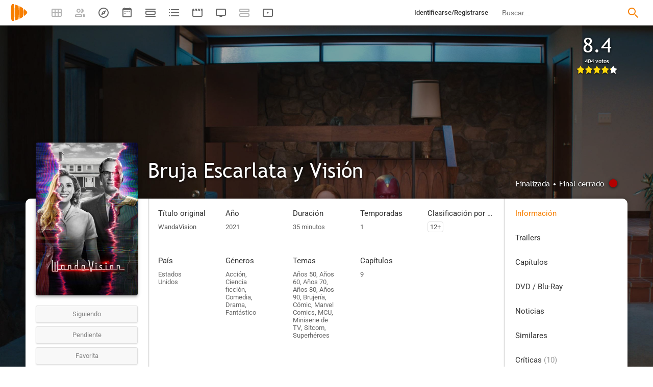

--- FILE ---
content_type: text/html; charset=UTF-8
request_url: https://playmax.xyz/bruja-escarlata-y-vision-f94483
body_size: 30299
content:
<!DOCTYPE html PUBLIC "-//W3C//DTD XHTML 1.0 Strict//EN" "http://www.w3.org/TR/xhtml1/DTD/xhtml1-strict.dtd">
<html xmlns:og="http://ogp.me/ns#" xmlns="http://www.w3.org/1999/xhtml" dir="ltr" lang="es" xml:lang="es" xmlns:expr="http://www.google.com/2005/gml/expr">
<head>
<meta http-equiv="content-type" content="text/html; charset=UTF-8" />
<title>Bruja Escarlata y Visión (2021) - PlayMax</title>
<meta name="apple-mobile-web-app-title" content="PlayMax">
<meta name="application-name" content="PlayMax">
<meta name="apple-itunes-app" content="app-id=1450105440, app-argument=https://playmax.mx/bruja-escarlata-y-vision-f94483">
<link rel="manifest" href="/manifest.json">
<link rel="alternate" hreflang="es" href="https://playmax.xyz/bruja-escarlata-y-vision-f94483" />

<link rel="canonical" href="https://playmax.mx/bruja-escarlata-y-vision-f94483" />
<meta property="og:url" content="https://playmax.mx/bruja-escarlata-y-vision-f94483">

	<link rel="apple-touch-icon-precomposed" sizes="57x57" href="https://playmax.xyz/images/favicon/apple-touch-icon-57x57.png" />
	<link rel="apple-touch-icon-precomposed" sizes="114x114" href="https://playmax.xyz/images/favicon/apple-touch-icon-114x114.png" />
	<link rel="apple-touch-icon-precomposed" sizes="72x72" href="https://playmax.xyz/images/favicon/apple-touch-icon-72x72.png" />
	<link rel="apple-touch-icon-precomposed" sizes="144x144" href="https://playmax.xyz/images/favicon/apple-touch-icon-144x144.png" />
	<link rel="apple-touch-icon-precomposed" sizes="60x60" href="https://playmax.xyz/images/favicon/apple-touch-icon-60x60.png" />
	<link rel="apple-touch-icon-precomposed" sizes="120x120" href="https://playmax.xyz/images/favicon/apple-touch-icon-120x120.png" />
	<link rel="apple-touch-icon-precomposed" sizes="76x76" href="https://playmax.xyz/images/favicon/apple-touch-icon-76x76.png" />
	<link rel="apple-touch-icon-precomposed" sizes="152x152" href="https://playmax.xyz/images/favicon/apple-touch-icon-152x152.png" />
	<link rel="icon" type="image/png" href="https://playmax.xyz/images/favicon/favicon-196x196.png" sizes="196x196" />
	<link rel="icon" type="image/png" href="https://playmax.xyz/images/favicon/favicon-96x96.png" sizes="96x96" />
	<link rel="icon" type="image/png" href="https://playmax.xyz/images/favicon/favicon-32x32.png" sizes="32x32" />
	<link rel="icon" type="image/png" href="https://playmax.xyz/images/favicon/favicon-16x16.png" sizes="16x16" />
	<link rel="icon" type="image/png" href="https://playmax.xyz/images/favicon/favicon-128.png" sizes="128x128" />
	<meta name="application-name" content="&nbsp;"/>
	<meta name="msapplication-TileColor" content="#FFFFFF" />
	<meta name="msapplication-TileImage" content="https://playmax.xyz/images/favicon/mstile-144x144.png" />
	<meta name="msapplication-square70x70logo" content="https://playmax.xyz/images/favicon/mstile-70x70.png" />
	<meta name="msapplication-square150x150logo" content="https://playmax.xyz/images/favicon/mstile-150x150.png" />
	<meta name="msapplication-wide310x150logo" content="https://playmax.xyz/images/favicon/mstile-310x150.png" />
	<meta name="msapplication-square310x310logo" content="https://playmax.xyz/images/favicon/mstile-310x310.png" />


<meta http-equiv="content-style-type" content="text/css" />
<meta http-equiv="content-language" content="es" />
<meta http-equiv="imagetoolbar" content="no" />


<meta name="description" content="MiniCombinando el estilo clásico de las sitcoms con el MCU (Universo Cinematográfico de Marvel), cuenta la historia Wanda Maximoff y Vision, dos seres con superpoderes que viven una vida idílica en la...">
<meta property="og:description" content="MiniCombinando el estilo clásico de las sitcoms con el MCU (Universo Cinematográfico de Marvel), cuenta la historia Wanda Maximoff y Vision, dos seres con superpoderes que viven una vida idílica en la...">
<meta name="twitter:description" content="MiniCombinando el estilo clásico de las sitcoms con el MCU (Universo Cinematográfico de Marvel), cuenta la historia Wanda Maximoff y Vision, dos seres con superpoderes que viven una vida idílica en la...">

<link rel="image_src" href="https://playmax.xyz/img/card/ficha_twitter/189/0/94483.jpg"/>
<meta property="og:image" content="https://playmax.xyz/img/card/ficha_twitter/189/0/94483.jpg" />
<meta property="image" content="https://playmax.xyz/img/card/ficha_twitter/189/0/94483.jpg" />
<meta name="twitter:image" content="https://playmax.xyz/img/card/ficha_twitter/189/0/94483.jpg">
<meta name="twitter:card" content="summary_large_image">

<link rel="prefetch" href="https://playmax.xyz/img/season/100/40/1727307448/19565.jpg" as="image">


<link rel="alternate" href="android-app://mx.playmax.app/https/playmax.mx/.*-f.*" />
<link rel="alternate" href="android-app://mx.playmax.app/https/playmax.mx/user.*" />
<link rel="alternate" href="android-app://mx.playmax.app/https/playmax.mx/.*-l.*" />
<link rel="alternate" href="android-app://mx.playmax.app/https/playmax.mx/.*-s.*" />
<link rel="alternate" href="android-app://mx.playmax.app/https/playmax.mx/comment*" />
<link rel="alternate" href="android-app://mx.playmax.app/https/playmax.mx/user/*/stats" />
<link rel="alternate" href="android-app://mx.playmax.app/https/playmax.mx/user/*/stats/*" />

<meta property="og:site_name" content="PlayMax">
<meta property="og:title" content="Bruja Escarlata y Visión (2021) - PlayMax">
<meta name="title" content="Bruja Escarlata y Visión (2021) - PlayMax">
<meta name="twitter:title" content="Bruja Escarlata y Visión (2021)">
<meta name="twitter:site" content="@PlayMaxApp">


<meta name="viewport" id="viewport" content="width=device-width, maximum-scale=5" content_d="width=320, initial-scale=1, maximum-scale=5, minimum-scale=0"/>


<!--
	Style name:			PM design
	Original author:	PlayMax ( https://playmax.xyz/ )
	Modified by:		PlayMax ( https://playmax.xyz/ )
-->

<meta name='impact-site-verification' value='-1141150462'>
<meta name='impact-site-verification' value='-653971701'>
<script type="application/ld+json">
{
	"@context": "http://schema.org",
	"@type": "WebSite",
	"url": "https://playmax.xyz/",
	"name": "PlayMax",
	"potentialAction":
	{
		"@type": "SearchAction",
		"target": "https://playmax.xyz/buscar.php?buscar={search_term_string}&mode=fichas",
 		"query-input": "required name=search_term_string"
	}
}
</script>

<script id="valuesearch">0</script>
<script id="activearrow">0</script>
<meta name="pm_user_data" id="pm_user_data" content="{&quot;user_id&quot;:1,&quot;username&quot;:&quot;Anonymous&quot;,&quot;user_avatar&quot;:&quot;https:\/\/playmax.xyz\/avatar\/1_2098723692.jpg&quot;}">
<script type="text/javascript">

var dc_amp = '';
var dc_ic = '';
var user_logged = false;
var user_id_conect = parseInt('1');
var user_offset = parseInt('3600');
var rd_active = true;
var rd_more_info = false;
var rd_more_size = 0;
var current_domain = 'playmax.xyz';
var cdn_url = 'https://playmax.xyz';
var pm_url = 'https://playmax.mx';
var footer_height = 81;

function request_login(message)
{
	message = message || 'Tienes que estar identificado para poder utilizar esta función';
	message_error(message);
}
</script>

<script type="text/javascript" src="https://playmax.xyz/gzip/script/playmax.js?a=479" fetchpriority="high"></script>
<!-- TCF stub -->
<script type="text/javascript">
!function(){"use strict";var t,e,o=(t=function(t){function e(t){return(e="function"==typeof Symbol&&"symbol"==typeof Symbol.iterator?function(t){return typeof t}:function(t){return t&&"function"==typeof Symbol&&t.constructor===Symbol&&t!==Symbol.prototype?"symbol":typeof t})(t)}t.exports=function(){for(var t,o,n=[],r=window,a=r;a;){try{if(a.frames.__tcfapiLocator){t=a;break}}catch(t){}if(a===r.top)break;a=a.parent}t||(function t(){var e=r.document,o=!!r.frames.__tcfapiLocator;if(!o)if(e.body){var n=e.createElement("iframe");n.style.cssText="display:none",n.name="__tcfapiLocator",e.body.appendChild(n)}else setTimeout(t,5);return!o}(),r.__tcfapi=function(){for(var t=arguments.length,e=new Array(t),r=0;r<t;r++)e[r]=arguments[r];if(!e.length)return n;"setGdprApplies"===e[0]?e.length>3&&2===parseInt(e[1],10)&&"boolean"==typeof e[3]&&(o=e[3],"function"==typeof e[2]&&e[2]("set",!0)):"ping"===e[0]?"function"==typeof e[2]&&e[2]({gdprApplies:o,cmpLoaded:!1,cmpStatus:"stub"}):n.push(e)},r.addEventListener("message",(function(t){var o="string"==typeof t.data,n={};if(o)try{n=JSON.parse(t.data)}catch(t){}else n=t.data;var r="object"===e(n)&&null!==n?n.__tcfapiCall:null;r&&window.__tcfapi(r.command,r.version,(function(e,n){var a={__tcfapiReturn:{returnValue:e,success:n,callId:r.callId}};t&&t.source&&t.source.postMessage&&t.source.postMessage(o?JSON.stringify(a):a,"*")}),r.parameter)}),!1))}},t(e={exports:{}}),e.exports);o()}();
</script>
<!-- Default Consent Mode config -->
<script>
    //<![CDATA[
    window.dataLayer = window.dataLayer || [];
    function gtag(){dataLayer.push(arguments);}
    gtag('consent', 'default', {
        'ad_storage': 'denied',
        'analytics_storage': 'denied',
        'functionality_storage': 'denied',
        'personalization_storage': 'denied',
        'security_storage': 'denied',
        'ad_user_data': 'denied',
        'ad_personalization': 'denied',
        'wait_for_update': 1500
    });
    gtag('set', 'ads_data_redaction', true);
    gtag('set', 'url_passthrough', true);
    (function(){
        const s={adStorage:{storageName:"ad_storage",serialNumber:0},analyticsStorage:{storageName:"analytics_storage",serialNumber:1},functionalityStorage:{storageName:"functionality_storage",serialNumber:2},personalizationStorage:{storageName:"personalization_storage",serialNumber:3},securityStorage:{storageName:"security_storage",serialNumber:4},adUserData:{storageName:"ad_user_data",serialNumber:5},adPersonalization:{storageName:"ad_personalization",serialNumber:6}};let c=localStorage.getItem("__lxG__consent__v2");if(c){c=JSON.parse(c);if(c&&c.cls_val)c=c.cls_val;if(c)c=c.split("|");if(c&&c.length&&typeof c[14]!==undefined){c=c[14].split("").map(e=>e-0);if(c.length){let t={};Object.values(s).sort((e,t)=>e.serialNumber-t.serialNumber).forEach(e=>{t[e.storageName]=c[e.serialNumber]?"granted":"denied"});gtag("consent","update",t)}}}
        if(Math.random() < 0.05) {if (window.dataLayer && (window.dataLayer.some(e => e[0] === 'js' && e[1] instanceof Date) || window.dataLayer.some(e => e['event'] === 'gtm.js' && e['gtm.start'] == true ))) {document.head.appendChild(document.createElement('img')).src = "//clickiocdn.com/utr/gtag/?sid=230384";}}
    })();
    //]]>
</script>

	<!--<script type="text/javascript">playmax.loadScriptOnLoad('https://pagead2.googlesyndication.com/pagead/js/adsbygoogle.js?client=ca-pub-9797654625010771', {async: true, crossOrigin: 'anonymous'})</script>-->
	<script async type="text/javascript" src="https://pagead2.googlesyndication.com/pagead/js/adsbygoogle.js?client=ca-pub-9797654625010771" crossorigin="anonymous"></script>
	

<link rel="stylesheet" type="text/css" media="screen, projection" href="https://playmax.xyz/style.css?a=555" crossorigin/>


<link rel="stylesheet" type="text/css" media="screen, projection" href="https://playmax.xyz/gzip/css/playmax.css?a=199" crossorigin>


<!--<link href="https://fonts.googleapis.com/css?family=Roboto:100,100i,300,300i,400,400i,500,500i,700,700i,900,900i&amp;subset=cyrillic,cyrillic-ext,greek,greek-ext,latin-ext,vietnamese" rel="stylesheet">-->
<style type="text/css">@font-face {font-family:Roboto;font-style:normal;font-weight:400;src:url(/cf-fonts/s/roboto/5.0.11/latin-ext/400/normal.woff2);unicode-range:U+0100-02AF,U+0304,U+0308,U+0329,U+1E00-1E9F,U+1EF2-1EFF,U+2020,U+20A0-20AB,U+20AD-20CF,U+2113,U+2C60-2C7F,U+A720-A7FF;font-display:swap;}@font-face {font-family:Roboto;font-style:normal;font-weight:400;src:url(/cf-fonts/s/roboto/5.0.11/vietnamese/400/normal.woff2);unicode-range:U+0102-0103,U+0110-0111,U+0128-0129,U+0168-0169,U+01A0-01A1,U+01AF-01B0,U+0300-0301,U+0303-0304,U+0308-0309,U+0323,U+0329,U+1EA0-1EF9,U+20AB;font-display:swap;}@font-face {font-family:Roboto;font-style:normal;font-weight:400;src:url(/cf-fonts/s/roboto/5.0.11/latin/400/normal.woff2);unicode-range:U+0000-00FF,U+0131,U+0152-0153,U+02BB-02BC,U+02C6,U+02DA,U+02DC,U+0304,U+0308,U+0329,U+2000-206F,U+2074,U+20AC,U+2122,U+2191,U+2193,U+2212,U+2215,U+FEFF,U+FFFD;font-display:swap;}@font-face {font-family:Roboto;font-style:normal;font-weight:400;src:url(/cf-fonts/s/roboto/5.0.11/cyrillic-ext/400/normal.woff2);unicode-range:U+0460-052F,U+1C80-1C88,U+20B4,U+2DE0-2DFF,U+A640-A69F,U+FE2E-FE2F;font-display:swap;}@font-face {font-family:Roboto;font-style:normal;font-weight:400;src:url(/cf-fonts/s/roboto/5.0.11/greek-ext/400/normal.woff2);unicode-range:U+1F00-1FFF;font-display:swap;}@font-face {font-family:Roboto;font-style:normal;font-weight:400;src:url(/cf-fonts/s/roboto/5.0.11/greek/400/normal.woff2);unicode-range:U+0370-03FF;font-display:swap;}@font-face {font-family:Roboto;font-style:normal;font-weight:400;src:url(/cf-fonts/s/roboto/5.0.11/cyrillic/400/normal.woff2);unicode-range:U+0301,U+0400-045F,U+0490-0491,U+04B0-04B1,U+2116;font-display:swap;}@font-face {font-family:Roboto;font-style:italic;font-weight:400;src:url(/cf-fonts/s/roboto/5.0.11/cyrillic/400/italic.woff2);unicode-range:U+0301,U+0400-045F,U+0490-0491,U+04B0-04B1,U+2116;font-display:swap;}@font-face {font-family:Roboto;font-style:italic;font-weight:400;src:url(/cf-fonts/s/roboto/5.0.11/latin/400/italic.woff2);unicode-range:U+0000-00FF,U+0131,U+0152-0153,U+02BB-02BC,U+02C6,U+02DA,U+02DC,U+0304,U+0308,U+0329,U+2000-206F,U+2074,U+20AC,U+2122,U+2191,U+2193,U+2212,U+2215,U+FEFF,U+FFFD;font-display:swap;}@font-face {font-family:Roboto;font-style:italic;font-weight:400;src:url(/cf-fonts/s/roboto/5.0.11/greek/400/italic.woff2);unicode-range:U+0370-03FF;font-display:swap;}@font-face {font-family:Roboto;font-style:italic;font-weight:400;src:url(/cf-fonts/s/roboto/5.0.11/latin-ext/400/italic.woff2);unicode-range:U+0100-02AF,U+0304,U+0308,U+0329,U+1E00-1E9F,U+1EF2-1EFF,U+2020,U+20A0-20AB,U+20AD-20CF,U+2113,U+2C60-2C7F,U+A720-A7FF;font-display:swap;}@font-face {font-family:Roboto;font-style:italic;font-weight:400;src:url(/cf-fonts/s/roboto/5.0.11/greek-ext/400/italic.woff2);unicode-range:U+1F00-1FFF;font-display:swap;}@font-face {font-family:Roboto;font-style:italic;font-weight:400;src:url(/cf-fonts/s/roboto/5.0.11/vietnamese/400/italic.woff2);unicode-range:U+0102-0103,U+0110-0111,U+0128-0129,U+0168-0169,U+01A0-01A1,U+01AF-01B0,U+0300-0301,U+0303-0304,U+0308-0309,U+0323,U+0329,U+1EA0-1EF9,U+20AB;font-display:swap;}@font-face {font-family:Roboto;font-style:italic;font-weight:400;src:url(/cf-fonts/s/roboto/5.0.11/cyrillic-ext/400/italic.woff2);unicode-range:U+0460-052F,U+1C80-1C88,U+20B4,U+2DE0-2DFF,U+A640-A69F,U+FE2E-FE2F;font-display:swap;}@font-face {font-family:Roboto;font-style:normal;font-weight:500;src:url(/cf-fonts/s/roboto/5.0.11/greek-ext/500/normal.woff2);unicode-range:U+1F00-1FFF;font-display:swap;}@font-face {font-family:Roboto;font-style:normal;font-weight:500;src:url(/cf-fonts/s/roboto/5.0.11/latin/500/normal.woff2);unicode-range:U+0000-00FF,U+0131,U+0152-0153,U+02BB-02BC,U+02C6,U+02DA,U+02DC,U+0304,U+0308,U+0329,U+2000-206F,U+2074,U+20AC,U+2122,U+2191,U+2193,U+2212,U+2215,U+FEFF,U+FFFD;font-display:swap;}@font-face {font-family:Roboto;font-style:normal;font-weight:500;src:url(/cf-fonts/s/roboto/5.0.11/latin-ext/500/normal.woff2);unicode-range:U+0100-02AF,U+0304,U+0308,U+0329,U+1E00-1E9F,U+1EF2-1EFF,U+2020,U+20A0-20AB,U+20AD-20CF,U+2113,U+2C60-2C7F,U+A720-A7FF;font-display:swap;}@font-face {font-family:Roboto;font-style:normal;font-weight:500;src:url(/cf-fonts/s/roboto/5.0.11/vietnamese/500/normal.woff2);unicode-range:U+0102-0103,U+0110-0111,U+0128-0129,U+0168-0169,U+01A0-01A1,U+01AF-01B0,U+0300-0301,U+0303-0304,U+0308-0309,U+0323,U+0329,U+1EA0-1EF9,U+20AB;font-display:swap;}@font-face {font-family:Roboto;font-style:normal;font-weight:500;src:url(/cf-fonts/s/roboto/5.0.11/cyrillic-ext/500/normal.woff2);unicode-range:U+0460-052F,U+1C80-1C88,U+20B4,U+2DE0-2DFF,U+A640-A69F,U+FE2E-FE2F;font-display:swap;}@font-face {font-family:Roboto;font-style:normal;font-weight:500;src:url(/cf-fonts/s/roboto/5.0.11/greek/500/normal.woff2);unicode-range:U+0370-03FF;font-display:swap;}@font-face {font-family:Roboto;font-style:normal;font-weight:500;src:url(/cf-fonts/s/roboto/5.0.11/cyrillic/500/normal.woff2);unicode-range:U+0301,U+0400-045F,U+0490-0491,U+04B0-04B1,U+2116;font-display:swap;}@font-face {font-family:Roboto;font-style:italic;font-weight:500;src:url(/cf-fonts/s/roboto/5.0.11/vietnamese/500/italic.woff2);unicode-range:U+0102-0103,U+0110-0111,U+0128-0129,U+0168-0169,U+01A0-01A1,U+01AF-01B0,U+0300-0301,U+0303-0304,U+0308-0309,U+0323,U+0329,U+1EA0-1EF9,U+20AB;font-display:swap;}@font-face {font-family:Roboto;font-style:italic;font-weight:500;src:url(/cf-fonts/s/roboto/5.0.11/greek-ext/500/italic.woff2);unicode-range:U+1F00-1FFF;font-display:swap;}@font-face {font-family:Roboto;font-style:italic;font-weight:500;src:url(/cf-fonts/s/roboto/5.0.11/greek/500/italic.woff2);unicode-range:U+0370-03FF;font-display:swap;}@font-face {font-family:Roboto;font-style:italic;font-weight:500;src:url(/cf-fonts/s/roboto/5.0.11/cyrillic-ext/500/italic.woff2);unicode-range:U+0460-052F,U+1C80-1C88,U+20B4,U+2DE0-2DFF,U+A640-A69F,U+FE2E-FE2F;font-display:swap;}@font-face {font-family:Roboto;font-style:italic;font-weight:500;src:url(/cf-fonts/s/roboto/5.0.11/latin-ext/500/italic.woff2);unicode-range:U+0100-02AF,U+0304,U+0308,U+0329,U+1E00-1E9F,U+1EF2-1EFF,U+2020,U+20A0-20AB,U+20AD-20CF,U+2113,U+2C60-2C7F,U+A720-A7FF;font-display:swap;}@font-face {font-family:Roboto;font-style:italic;font-weight:500;src:url(/cf-fonts/s/roboto/5.0.11/latin/500/italic.woff2);unicode-range:U+0000-00FF,U+0131,U+0152-0153,U+02BB-02BC,U+02C6,U+02DA,U+02DC,U+0304,U+0308,U+0329,U+2000-206F,U+2074,U+20AC,U+2122,U+2191,U+2193,U+2212,U+2215,U+FEFF,U+FFFD;font-display:swap;}@font-face {font-family:Roboto;font-style:italic;font-weight:500;src:url(/cf-fonts/s/roboto/5.0.11/cyrillic/500/italic.woff2);unicode-range:U+0301,U+0400-045F,U+0490-0491,U+04B0-04B1,U+2116;font-display:swap;}@font-face {font-family:Roboto;font-style:normal;font-weight:700;src:url(/cf-fonts/s/roboto/5.0.11/latin/700/normal.woff2);unicode-range:U+0000-00FF,U+0131,U+0152-0153,U+02BB-02BC,U+02C6,U+02DA,U+02DC,U+0304,U+0308,U+0329,U+2000-206F,U+2074,U+20AC,U+2122,U+2191,U+2193,U+2212,U+2215,U+FEFF,U+FFFD;font-display:swap;}@font-face {font-family:Roboto;font-style:normal;font-weight:700;src:url(/cf-fonts/s/roboto/5.0.11/cyrillic-ext/700/normal.woff2);unicode-range:U+0460-052F,U+1C80-1C88,U+20B4,U+2DE0-2DFF,U+A640-A69F,U+FE2E-FE2F;font-display:swap;}@font-face {font-family:Roboto;font-style:normal;font-weight:700;src:url(/cf-fonts/s/roboto/5.0.11/greek/700/normal.woff2);unicode-range:U+0370-03FF;font-display:swap;}@font-face {font-family:Roboto;font-style:normal;font-weight:700;src:url(/cf-fonts/s/roboto/5.0.11/cyrillic/700/normal.woff2);unicode-range:U+0301,U+0400-045F,U+0490-0491,U+04B0-04B1,U+2116;font-display:swap;}@font-face {font-family:Roboto;font-style:normal;font-weight:700;src:url(/cf-fonts/s/roboto/5.0.11/latin-ext/700/normal.woff2);unicode-range:U+0100-02AF,U+0304,U+0308,U+0329,U+1E00-1E9F,U+1EF2-1EFF,U+2020,U+20A0-20AB,U+20AD-20CF,U+2113,U+2C60-2C7F,U+A720-A7FF;font-display:swap;}@font-face {font-family:Roboto;font-style:normal;font-weight:700;src:url(/cf-fonts/s/roboto/5.0.11/greek-ext/700/normal.woff2);unicode-range:U+1F00-1FFF;font-display:swap;}@font-face {font-family:Roboto;font-style:normal;font-weight:700;src:url(/cf-fonts/s/roboto/5.0.11/vietnamese/700/normal.woff2);unicode-range:U+0102-0103,U+0110-0111,U+0128-0129,U+0168-0169,U+01A0-01A1,U+01AF-01B0,U+0300-0301,U+0303-0304,U+0308-0309,U+0323,U+0329,U+1EA0-1EF9,U+20AB;font-display:swap;}@font-face {font-family:Roboto;font-style:italic;font-weight:700;src:url(/cf-fonts/s/roboto/5.0.11/latin-ext/700/italic.woff2);unicode-range:U+0100-02AF,U+0304,U+0308,U+0329,U+1E00-1E9F,U+1EF2-1EFF,U+2020,U+20A0-20AB,U+20AD-20CF,U+2113,U+2C60-2C7F,U+A720-A7FF;font-display:swap;}@font-face {font-family:Roboto;font-style:italic;font-weight:700;src:url(/cf-fonts/s/roboto/5.0.11/latin/700/italic.woff2);unicode-range:U+0000-00FF,U+0131,U+0152-0153,U+02BB-02BC,U+02C6,U+02DA,U+02DC,U+0304,U+0308,U+0329,U+2000-206F,U+2074,U+20AC,U+2122,U+2191,U+2193,U+2212,U+2215,U+FEFF,U+FFFD;font-display:swap;}@font-face {font-family:Roboto;font-style:italic;font-weight:700;src:url(/cf-fonts/s/roboto/5.0.11/vietnamese/700/italic.woff2);unicode-range:U+0102-0103,U+0110-0111,U+0128-0129,U+0168-0169,U+01A0-01A1,U+01AF-01B0,U+0300-0301,U+0303-0304,U+0308-0309,U+0323,U+0329,U+1EA0-1EF9,U+20AB;font-display:swap;}@font-face {font-family:Roboto;font-style:italic;font-weight:700;src:url(/cf-fonts/s/roboto/5.0.11/greek-ext/700/italic.woff2);unicode-range:U+1F00-1FFF;font-display:swap;}@font-face {font-family:Roboto;font-style:italic;font-weight:700;src:url(/cf-fonts/s/roboto/5.0.11/cyrillic-ext/700/italic.woff2);unicode-range:U+0460-052F,U+1C80-1C88,U+20B4,U+2DE0-2DFF,U+A640-A69F,U+FE2E-FE2F;font-display:swap;}@font-face {font-family:Roboto;font-style:italic;font-weight:700;src:url(/cf-fonts/s/roboto/5.0.11/cyrillic/700/italic.woff2);unicode-range:U+0301,U+0400-045F,U+0490-0491,U+04B0-04B1,U+2116;font-display:swap;}@font-face {font-family:Roboto;font-style:italic;font-weight:700;src:url(/cf-fonts/s/roboto/5.0.11/greek/700/italic.woff2);unicode-range:U+0370-03FF;font-display:swap;}</style>
<link href="https://playmax.xyz/gzip/css/fonts.css?a=10" rel="stylesheet" type="text/css" crossorigin>



	<script type="text/javascript">

		playmax.withoutAccount = !user_logged;

	</script>

</head>

<body id="phpbb" style="min-width: 320px;/*min-width: 620px;*/" class="section-ficha ltr">
<div style="width: 11px; height: 0px;" id="cseneccc2"><div id="cseneccc" style="width: calc(100% - 10px);"></div></div>

<div id="fb-root"></div>


<div class="popup_m" id="popup_m" style="display: none;">
	<o class="popupdos" style="z-index: -1; background: rgba(0, 0, 0, 0.8);" onclick="mostrar_ocultar('popup_m', '2');"></o>
	<div class="popuptres">


		<div id="popup_m_t"></div>

		<o class="cerrar" title="Cerrar" onclick="mostrar_ocultar('popup_m', '2');" style="position: initial;"></o>
	</div>
	<div id="popup_m_c">
		<div style="margin-top: 150px;" class="s_load1 load26"></div>
	</div>

</div>
<div id="popup_m_n_mo" class="popup_m_n_main popup_m_n_mo">
	<span class="popup_m_n_cf"></span>
	<div class="popup_m_n_immersive">
		<o class="popup_m_n_cl" onclick="popup_m_n('ocultar');"></o>

		<div class="popup_m_n" id="popup_m_n">

			<div class="popup_m_n_h">

				<div id="popup_m_n_t" class="popup_m_n_t"></div>

				<o class="cerrar" title="Cerrar" onclick="popup_m_n('ocultar');" style="position: initial;"></o>

			</div>
			<div id="popup_m_n_c" class="popup_m_n_c">
				<div style="position: absolute; top: 50%; margin-top: -16px; left: 50%; margin-left: -16px;" class="s_load1 load26"></div>
			</div>

		</div>
	</div>
</div>

<div style="visibility: hidden; position: fixed; top: -1000px;"><div id="popup_m_cc_csdl" style="width: 310px;"></div></div>
<div id="popup_m_cc_mo" class="popup_m_n_mo">
	<o class="popup_m_n_cl" onclick="popup_m_c('ocultar');"></o>
	<div class="popup_m_n" id="popup_m_cc">

		<div class="popup_m_n_h">

			<div id="popup_m_cc_t" class="popup_m_n_t">Confirmar</div>

			<o class="cerrar" title="Cerrar" onclick="popup_m_c('ocultar');" style="position: initial;"></o>

		</div>
		<div id="popup_m_cc_c" style="overflow: hidden;" class="popup_m_n_c">
			<div class="popup_m_cc_text" style="line-height: 60px;"></div>
			<div style="margin: 0 10px;">
				<div onclick="popup_m_c('ocultar');" id="popup_m_cc_bc" style="cursor: pointer; display: inline-block; width: 121px; text-align: center; margin: 0 10px;" class="button9">Cancelar</div>
				<div onclick="popup_m_c('ocultar');" id="popup_m_cc_b" style="cursor: pointer; display: inline-block; width: 121px; text-align: center; margin: 0 10px;" class="button9">Aceptar</div>
			</div>
		</div>

	</div>
</div>

<div class="popup_m_s" id="popup_m_s" style="display: none;">
	<o class="popupdos" style="z-index: -1; background: rgba(0, 0, 0, 0.8);" onclick="mostrar_ocultar('popup_m_s', '2');"></o>
	<div class="popup_m_s_c">
		<div class="popuptres d">


			<div id="popup_m_s_t"></div>

			<o class="cerrar_n" title="Cerrar" onclick="mostrar_ocultar('popup_m_s', '2');" style="position: initial;"></o>
		</div>
		<div id="popup_m_s_c">
			<div style="margin-top: 150px;" class="s_load1 load26"></div>
		</div>
	</div>
</div>

<div id="cargando_n_tel" style="display: none;"></div>
<div id="cargando_n" style="display: none;">
	<div>
		<div class="s_load1 load26"></div>
	</div>
</div>

<div id="messages">
</div>

<script type="text/javascript">

	

	enable_ficha_show_images();

	dark_theme_si = false;

	function dark_theme()
	{
		clearTimeout(dark_theme_si);

		if($('html').hasClass('dark_theme'))
		{
			$('html').removeClass('dark_theme').addClass('dark_theme_transition');
			$('.dark_theme_switch').removeClass('a');

			status = 0;
		}
		else
		{
			$('html').addClass('dark_theme dark_theme_transition');
			$('.dark_theme_switch').addClass('a');

			status = 1;
		}

		setCookie('dark_theme', status, false, '/', '.'+current_domain, null, (157680000 * 1000));

		dark_theme_si = setTimeout(function(){

			$('html').removeClass('dark_theme_transition');

		}, 300);
	}

</script>

<div class="bheader_n_bs" style="visibility: hidden;">
</div>

<div class="bheader_n" id="bheader" style="visibility: hidden; background-color: #fff;min-width: 320px;/*min-width: 620px;*/">
	<div style="display: none;" class="bmbs" onclick="mobs();">
		<img src="https://playmax.xyz/svg/666666/menu.svg" alt="Menu" style="width: 20px; height: 20px; padding: 15px 10px 15px 18px;">
	</div>
	<div style="float: left; margin-left: 20px; margin-right: 40px; margin-top: 7px;" class="logo"><a href="/" title="Pagina principal"><img src="https://playmax.xyz/svg/f77f00/pm.svg" height="35" alt="" title=""></a></div>
	<div class="bh_left" style="float: left;">
		<div class="show_secondary_header" onclick="secondary_header_visibility()"></div>

		<a alt="Tus fichas" aria-label="Tus fichas" class="" href="/tusfichas.php" menu='[{"name":"Series","url":"/tusfichas.php?tab=2"},{"name":"Películas","url":"/tusfichas.php?tab=3"},{"name":"Documentales","url":"/tusfichas.php?tab=4"}]' style="opacity: 0.5;">
			<div class="buttonheader_nn buttonHeader--my_fichas" button_key="my_fichas"></div>
		</a>
		<div class="buttonHeaderTitle buttonHeaderTitle--my_fichas"><div>Tus fichas</div></div>
		<a alt="Recomendaciones" aria-label="Recomendaciones" class="" href="/recomendaciones.php" menu='[{"name":"Amigos","url":"/recomendaciones.php"},{"name":"Personalizadas","url":"/recomendaciones.php?mode=personalizadas"}]' style="opacity: 0.5;">
			<div class="buttonheader_nn buttonHeader--recommendations" button_key="recommendations"></div>
		</a>
		<div class="buttonHeaderTitle buttonHeaderTitle--recommendations"><div>Recomendaciones</div></div>
		<a alt="Explorar" aria-label="Explorar" class="" href="/explorar.php" menu='[{"name":"Más populares","url":"/explorar.php"},{"name":"Mejor valoradas","url":"/explorar.php?order=6"},{"separator":1},{"name":"Series","url":"/explorar.php?tipo%5B%5D=1"},{"name":"Películas","url":"/explorar.php?tipo%5B%5D=2"},{"name":"Documentales","url":"/explorar.php?tipo%5B%5D=3"}]'>
			<div class="buttonheader_nn buttonHeader--explore" button_key="explore"></div>
		</a>
		<div class="buttonHeaderTitle buttonHeaderTitle--explore"><div>Explorar</div></div>
		<a alt="Calendario" aria-label="Calendario" class="" href="/calendario.php" menu='[{"name":"Todo","url":"/calendario.php?mode=todo"},{"name":"Solo lo mío","url":"/calendario.php?mode=slm"}]'>
			<div class="buttonheader_nn buttonHeader--calendar" button_key="calendar"></div>
		</a>
		<div class="buttonHeaderTitle buttonHeaderTitle--calendar"><div>Calendario</div></div>
		<a alt="Próximos estrenos" aria-label="Próximos estrenos" class="" href="/proximos_estrenos.php" menu='[{"name":"Todo","url":"/proximos_estrenos.php?only_mine=0"},{"name":"Solo lo mío","url":"/proximos_estrenos.php?only_mine=1"}]'>
			<div class="buttonheader_nn buttonHeader--comingSoon" button_key="comingSoon"><div class="c_new_text" title="Nuevo" style="display: none;">N</div></div>
		</a>
		<div class="buttonHeaderTitle buttonHeaderTitle--comingSoon"><div>Próximos estrenos</div></div>
		<a alt="Listas" aria-label="Listas" class="" href="/listas.php" menu='[{"name":"Más seguidas","url":"/listas.php?orden=1"},{"name":"Con más fichas","url":"/listas.php?orden=2"},{"name":"Mejor valoradas","url":"/listas.php?orden=5"},{"name":"Nuevas","url":"/listas.php?orden=4"},{"name":"Aleatorias","url":"/listas.php?orden=3"}]'>
			<div class="buttonheader_nn buttonHeader--lists" button_key="lists"></div>
		<div class="buttonHeaderTitle buttonHeaderTitle--lists"><div>Listas</div></div>
		
		<a alt="Trailers" aria-label="Trailers" class="" href="/trailers.php" menu='[{"name":"Últimos trailers","url":"/trailers.php"},{"name":"Fichas más nuevas","url":"/trailers.php?ordenar=year"}]'>
			<div class="buttonheader_nn buttonHeader--trailers" button_key="trailers"></div>
		</a>
		<div class="buttonHeaderTitle buttonHeaderTitle--trailers"><div>Trailers</div></div>
		<a alt="Programación TV" aria-label="Programación TV" class="" href="/programacion_tv.php" menu='[{"name":"Todo","url":"/programacion_tv.php?only_mine=0"},{"name":"Solo lo mío","url":"/programacion_tv.php?only_mine=1"},{"separator":1},{"name":"Todos los canales","url":"/programacion_tv.php?channels%5B%5D=all"},{"name":"Solo mis canales","url":"/programacion_tv.php?channels%5B%5D=mine"}]'>
			<div class="buttonheader_nn buttonHeader--tv_broadcasts" button_key="tv_broadcasts"></div>
		</a>
		<div class="buttonHeaderTitle buttonHeaderTitle--tv_broadcasts"><div>Programación TV</div></div>


		<a alt="Actividad" aria-label="Actividad" class="" href="/actividad.php" style="opacity: 0.5;">
			<div class="buttonheader_nn buttonHeader--activity" button_key="activity"></div>
		</a>
		<div class="buttonHeaderTitle buttonHeaderTitle--activity"><div>Actividad</div></div>


		<a alt="Novedades Netflix, HBO Max, Filmin..." aria-label="Novedades Netflix, HBO Max, Filmin..." class="" href="/vod.php" menu='[{"name":"Netflix","url":"/netflix-s12"},{"name":"Amazon Prime Video","url":"/amazon-prime-video-s163"},{"name":"Disney+","url":"/disney-s181"},{"name":"HBO Max","url":"/hbomax-s256"},{"name":"Movistar+","url":"/movistar-s160"},{"name":"Filmin","url":"/filmin-s8"},{"name":"Rakuten TV","url":"/rakuten-tv-s27"},{"name":"Mas...","url":"/vod.php"}]'>
			<div class="buttonheader_nn buttonHeader--vod" button_key="vod"><div class="c_new_text" title="Nuevo" style="display: none;">NEW</div></div>
		</a>
		<div class="buttonHeaderTitle buttonHeaderTitle--vod"><div>Novedades Netflix, HBO Max, Filmin...</div></div>

		<script type="text/javascript">
			
			$('.bh_left > a > .buttonheader_nn').on('mouseenter touchstart', function(e){

				if($(this).attr('button_key'))
				{
					$('.buttonHeaderTitle--'+$(this).attr('button_key')).addClass('show');
				}

			});

			$('.bh_left > a > .buttonheader_nn').on('mouseleave touchend', function(e){

				if($(this).attr('button_key'))
				{
					$('.buttonHeaderTitle--'+$(this).attr('button_key')).removeClass('show');
				}

			});

		</script>
	</div>
	<div class="bh_right" style="float: right;">
		
		<div class="search_form">
			<form action="/buscar.php" method="get" id="search">
				<input onfocus="search_visibility(2)" name="buscar" autocomplete="off" spellcheck="false" id="search_input" type="text" maxlength="128" title="Buscar peliculas, series y documentales." class="inputbox search" onkeyup="search_onkeyup(event, 0)" onpaste="setTimeout(function(event){search_onkeyup(event, 0)}, 100, {event: event})" placeholder="Buscar..." />
				<input type="hidden" id="search_mode" name="mode" value="fichas">
				<button class="bbp" title="Buscar"></button>
			</form>
			<style type="text/css" id="style_search"></style>
		</div>
		
			<a style="float: right;" title="Identificarse/Registrarse" class="cmm_rg" href="/ucp.php?mode=login">
				<div class="buttonheader_nn">Identificarse/Registrarse</div>
			</a>
		
	</div>
	
</div>

<script type="text/javascript">
	
	playmax.showYearStats();

</script>


</script>

<div class="hb_page_menu_content bh_menu_1">
	<a title="Test"  href="/settings.php">
		<div style="margin-top: 0px;">Test</div>
	</a>
</div>
<div class="hb_page_menu_content bh_menu_2">
	<a title="Test"  href="/settings.php">
		<div style="margin-top: 0px;">Test</div>
	</a>
</div>
<div class="hb_page_menu_ocult" onclick="bh_menu_hidden()"></div>
<script type="text/javascript">

	bh_menu_events();

</script>

<div class="search_content">
	<div class="search_obs"></div>
	<div class="search_result">
		<div style="padding: 11px 0px 19px 0px;font-size: 14px;width: 100%;text-align: center;">
			<div class="s_load1 load26"></div>
		</div>
	</div>
	<div class="fup">
		<div onclick="search_mode(1)" class="a search_mode_f">Fichas</div>
		<div onclick="search_mode(2)" class="search_mode_u">Usuarios</div>
		<div onclick="search_mode(3)" class="search_mode_p">Personas</div>
	</div>
</div>

<div class="search_ocult" onclick="search_visibility(0)"></div>



<div class="secondary_header" style="opacity: 0;"></div>
<div class="secondary_header_close" onclick="hidden_secondary_header();"></div>

<script type="text/javascript">

mp_active();
rd_ocult_search(true);
domQuery('.secondary_header').css({opacity: 1});



</script>
<div class="b_seg">
	<a title="Tus fichas" class="" href="/tusfichas.php">
		<div class="bb_seg">Tus fichas</div>
	</a>
	<div class="b_seg_show_more b_seg_show_more1" onclick="b_seg_menu_visibility(1)"></div>
	<cb></cb>
	<div class="b_seg_more b_seg_more1" menu='[{"name":"Series","url":"/tusfichas.php?tab=2"},{"name":"Películas","url":"/tusfichas.php?tab=3"},{"name":"Documentales","url":"/tusfichas.php?tab=4"}]'></div>
	<a title="Recomendaciones" class="" href="/recomendaciones.php">
		<div class="bb_seg">Recomendaciones</div>
	</a>
	<div class="b_seg_show_more b_seg_show_more2" onclick="b_seg_menu_visibility(2)"></div>
	<cb></cb>
	<div class="b_seg_more b_seg_more2" menu='[{"name":"Amigos","url":"/recomendaciones.php"},{"name":"Personalizadas","url":"/recomendaciones.php?mode=personalizadas"}]'></div>
	<a title="Explorar" class="" href="/explorar.php">
		<div class="bb_seg">Explorar</div>
	</a>
	<div class="b_seg_show_more b_seg_show_more3" onclick="b_seg_menu_visibility(3)"></div>
	<cb></cb>
	<div class="b_seg_more b_seg_more3" menu='[{"name":"Más populares","url":"/explorar.php"},{"name":"Mejor valoradas","url":"/explorar.php?order=6"},{"separator":1},{"name":"Series","url":"/explorar.php?tipo%5B%5D=1"},{"name":"Películas","url":"/explorar.php?tipo%5B%5D=2"},{"name":"Documentales","url":"/explorar.php?tipo%5B%5D=3"}]'></div>
	<a title="Calendario" class="" href="/calendario.php">
		<div class="bb_seg">Calendario</div>
	</a>
	<div class="b_seg_show_more b_seg_show_more4" onclick="b_seg_menu_visibility(4)"></div>
	<cb></cb>
	<div class="b_seg_more b_seg_more4" menu='[{"name":"Todo","url":"/calendario.php?mode=todo"},{"name":"Solo lo mío","url":"/calendario.php?mode=slm"}]'></div>
	<a title="Próximos estrenos" class="" href="/proximos_estrenos.php">
		<div class="bb_seg" style="position: relative;">Próximos estrenos<div class="c_new_text" title="Nuevo" style="right: 0px; top: 6px; display: none;">NEW</div></div>
	</a>
	<div class="b_seg_show_more b_seg_show_more10" onclick="b_seg_menu_visibility(10)"></div>
	<cb></cb>
	<div class="b_seg_more b_seg_more10" menu='[{"name":"Todo","url":"/proximos_estrenos.php?only_mine=0"},{"name":"Solo lo mío","url":"/proximos_estrenos.php?only_mine=1"}]'></div>
	<a title="Listas" class="" href="/listas.php">
		<div class="bb_seg">Listas</div>
	</a>
	<div class="b_seg_show_more b_seg_show_more5" onclick="b_seg_menu_visibility(5)"></div>
	<cb></cb>
	<div class="b_seg_more b_seg_more5" menu='[{"name":"Más seguidas","url":"/listas.php?orden=1"},{"name":"Con más fichas","url":"/listas.php?orden=2"},{"name":"Mejor valoradas","url":"/listas.php?orden=5"},{"name":"Nuevas","url":"/listas.php?orden=4"},{"name":"Aleatorias","url":"/listas.php?orden=3"}]'></div>
	
	<a title="Trailers" class="" href="/trailers.php">
		<div class="bb_seg">Trailers</div>
	</a>
	<div class="b_seg_show_more b_seg_show_more7" onclick="b_seg_menu_visibility(7)"></div>
	<cb></cb>
	<div class="b_seg_more b_seg_more7" menu='[{"name":"Últimos trailers","url":"/trailers.php"},{"name":"Fichas más nuevas","url":"/trailers.php?ordenar=year"}]'></div>
	<a title="Programación TV" class="" href="/programacion_tv.php">
		<div class="bb_seg" style="position: relative;">Programación TV</div>
	</a>
	<div class="b_seg_show_more b_seg_show_more8" onclick="b_seg_menu_visibility(8)"></div>
	<cb></cb>
	<div class="b_seg_more b_seg_more8" menu='[{"name":"Todo","url":"/programacion_tv.php?only_mine=0"},{"name":"Solo lo mío","url":"/programacion_tv.php?only_mine=1"},{"separator":1},{"name":"Todos los canales","url":"/programacion_tv.php?channels%5B%5D=all"},{"name":"Solo mis canales","url":"/programacion_tv.php?channels%5B%5D=mine"}]'></div>
	<a title="Novedades Netflix, HBO Max, Filmin..." class="" href="/vod.php">
		<div class="bb_seg" style="position: relative;">Novedades Netfli...<div class="c_new_text" title="Nuevo" style="right: 0px; top: 6px; display: none;">NEW</div></div>
	</a>
	<div class="b_seg_show_more b_seg_show_more9" onclick="b_seg_menu_visibility(9)"></div>
	<cb></cb>
	<div class="b_seg_more b_seg_more9" menu='[{"name":"Netflix","url":"/netflix-s12"},{"name":"Amazon Prime Video","url":"/amazon-prime-video-s163"},{"name":"Disney+","url":"/disney-s181"},{"name":"HBO Max","url":"/hbomax-s256"},{"name":"Movistar+","url":"/movistar-s160"},{"name":"Filmin","url":"/filmin-s8"},{"name":"Rakuten TV","url":"/rakuten-tv-s27"},{"name":"Mas...","url":"/vod.php"}]'></div>
</div>
<div class="b_seg_c" onclick="mobs();" style="display: none; opacity: 0;"></div>
<div class="b_more_c" onclick="" style="display: none; opacity: 0;"></div>
<div style="width: 100%; height: 68px;"></div>

<div id="wrap" style="min-width: 320px;/*min-width: 620px;*/ box-sizing: border-box;">

<script>
	function wrap_min_height()
	{
		//var wrap = document.querySelector('#wrap');
		//if(wrap) wrap.style.minHeight = (window.innerHeight - 131)+'px';
	}
	wrap_min_height();
</script>


<style type="text/css" id="c_fichas_style"></style>
<style type="text/css" id="c_fichas_cover_style"></style>
<div class="title_h_divs"></div>
<div id="page-body" class="NewS">
	<div id="load"></div>
<script type="application/ld+json">{"@context":"https:\/\/schema.org","@type":"TVSeries","url":"https:\/\/playmax.mx\/bruja-escarlata-y-vision-f94483","name":"Bruja Escarlata y Visión","image":"https:\/\/playmax.xyz\/img\/c\/400\/189\/1705423175\/94483.jpg","description":"MiniCombinando el estilo clásico de las sitcoms con el MCU (Universo Cinematográfico de Marvel), cuenta la historia Wanda Maximoff y Vision, dos seres con superpoderes que viven una vida idílica en las afueras de una ciudad hasta que un día comienzan a sospechar que no todo es lo que parece.","datePublished":2021,"timeRequired":"PT35M","genre":["Acción","Ciencia ficción","Comedia","Drama","Fantástico"],"keywords":"años 50,años 60,años 70,años 80,años 90,brujería,cómic,marvel comics,mcu,miniserie de tv,sitcom,superhéroes","countryOfOrigin":"US","aggregateRating":{"@type":"AggregateRating","bestRating":10,"worstRating":1,"ratingValue":8.4,"ratingCount":404,"reviewCount":10},"review":[{"@type":"Review","itemReviewed":{"@type":"CreativeWork","url":"https:\/\/playmax.mx\/bruja-escarlata-y-vision-f94483"},"author":{"@type":"Person","name":"Eme CeVL","url":"https:\/\/playmax.mx\/user147307"},"dateCreated":"2021-02-05","inLanguage":"Spanish","name":"Bruja Escarlata y Visión","url":"https:\/\/playmax.mx\/comment77123","reviewBody":"Lo mucho que sube esta serie con cada capítulo. Cinco ya emitidos y cada vez es más buena. El UCM (viene spoiler) Spoiler Se ha ocultado el texto para evitar spoilers, pulse en este mensaje para mostrarlo.reconoce a Wanda como la avenger más poderosa con esa frase de que ella sola podía haber matado a Thanos.  están haciendo cosas increíbles en su salto a la mediana y pequeña pantalla.","reviewRating":{"@type":"Rating","worstRating":1,"bestRating":10,"ratingValue":8.5}},{"@type":"Review","itemReviewed":{"@type":"CreativeWork","url":"https:\/\/playmax.mx\/bruja-escarlata-y-vision-f94483"},"author":{"@type":"Person","name":"beatrice03","url":"https:\/\/playmax.mx\/user52518"},"dateCreated":"2024-04-18","inLanguage":"Spanish","name":"Bruja Escarlata y Visión","url":"https:\/\/playmax.mx\/comment100090","reviewBody":"Me ha gustado muchísimo, tiene una estética generacional impecable con unos efectos que también están a la altura. Destaco primordialmente la trama, ya que esconde mucha tristeza (y a la vez garra), y confirma lo que todos sospechábamos una vez después de Vengadores: Endgame: el poder indiscutible de Wanda como una de las vengadoras más poderosas de todo el universo Marvel con un dolor irremediablemente insoportable.","reviewRating":{"@type":"Rating","worstRating":1,"bestRating":10,"ratingValue":9}},{"@type":"Review","itemReviewed":{"@type":"CreativeWork","url":"https:\/\/playmax.mx\/bruja-escarlata-y-vision-f94483"},"author":{"@type":"Person","name":"Ricky14","url":"https:\/\/playmax.mx\/user441622"},"dateCreated":"2021-05-07","inLanguage":"Spanish","name":"Bruja Escarlata y Visión","url":"https:\/\/playmax.mx\/comment78755","reviewBody":"Tremenda mierda nos ha colado disney. Han creado mucho hype y han recurrido hasta a declaraciones falsas de grandes cameos y tal, destrozando personajes, pudiendo haber hecho buenas incorporaciones o presentaciones de personajes que ya les pertenecen, pero no, tuvieron que hacer esta mierda. Es como lei de un comentario, al final estas series son para pasar el rato y no va a ocurrir nada significativo, sera en la siguiente película donde suceda algo interesante, mientras disney nos saca su mierda intento ganar espectadores a toda costa. Lo mejor que ha sacado disney plus hasta ahora es The Mandalorian.","reviewRating":{"@type":"Rating","worstRating":1,"bestRating":10,"ratingValue":5}},{"@type":"Review","itemReviewed":{"@type":"CreativeWork","url":"https:\/\/playmax.mx\/bruja-escarlata-y-vision-f94483"},"author":{"@type":"Person","name":"SamuelOsm84","url":"https:\/\/playmax.mx\/user1483218"},"dateCreated":"2021-01-23","inLanguage":"Spanish","name":"Bruja Escarlata y Visión","url":"https:\/\/playmax.mx\/comment76748","reviewBody":"Vistos los dos primeros capítulos estoy intrigadisimo por donde lo quieren llevar. Pero desde luego el enfoque de estos me parece maravilloso","reviewRating":{"@type":"Rating","worstRating":1,"bestRating":10,"ratingValue":10}},{"@type":"Review","itemReviewed":{"@type":"CreativeWork","url":"https:\/\/playmax.mx\/bruja-escarlata-y-vision-f94483"},"author":{"@type":"Person","name":"SamuelOsm84","url":"https:\/\/playmax.mx\/user1483218"},"dateCreated":"2021-03-06","inLanguage":"Spanish","name":"Bruja Escarlata y Visión","url":"https:\/\/playmax.mx\/comment77690","reviewBody":"Maravillosa sin más. La actuación de Elizabeth Olsen me parece brutal y la serie de principio a fin me parece sorprendente, divertida, emocionante,... Es una serie de superheroes que quizás digas que el argumento no es nada del otro mundo, pero a mí me parece como ya he puesto, MARAVILLOSA. ","reviewRating":{"@type":"Rating","worstRating":1,"bestRating":10,"ratingValue":10}},{"@type":"Review","itemReviewed":{"@type":"CreativeWork","url":"https:\/\/playmax.mx\/bruja-escarlata-y-vision-f94483"},"author":{"@type":"Person","name":"raulcorcobado","url":"https:\/\/playmax.mx\/user4643"},"dateCreated":"2021-03-09","inLanguage":"Spanish","name":"Bruja Escarlata y Visión","url":"https:\/\/playmax.mx\/comment77748","reviewBody":"Pues que quereis que os diga pero a mi me ha aburrido bastante. No entiendo porque tanto hype y gente incluso al borde de las lagrimas en internet.","reviewRating":{"@type":"Rating","worstRating":1,"bestRating":10,"ratingValue":5.5}},{"@type":"Review","itemReviewed":{"@type":"CreativeWork","url":"https:\/\/playmax.mx\/bruja-escarlata-y-vision-f94483"},"author":{"@type":"Person","name":"Bego_ferher","url":"https:\/\/playmax.mx\/user1506160"},"dateCreated":"2021-03-06","inLanguage":"Spanish","name":"Bruja Escarlata y Visión","url":"https:\/\/playmax.mx\/comment77694","reviewBody":"Esta no es una opinión pero quiero preguntar cómo puede ver el episodio soy nueva y no sé cómo manejar la aplicación , gracias "}],"director":[{"@type":"Person","url":"\/jac-schaeffer-p105740","name":"Jac Schaeffer"},{"@type":"Person","url":"\/jac-schaeffer-p755576","name":"Jac Schaeffer"},{"@type":"Person","url":"\/matt-shakman-p73971","name":"Matt Shakman"},{"@type":"Person","url":"\/diane-hassinger-newman-p265041","name":"Diane Hassinger Newman"}],"actor":[{"@type":"Person","url":"\/elizabeth-olsen-p4071","name":"Elizabeth Olsen"},{"@type":"Person","url":"\/paul-bettany-p2195","name":"Paul Bettany"},{"@type":"Person","url":"\/kathryn-hahn-p1749","name":"Kathryn Hahn"},{"@type":"Person","url":"\/teyonah-parris-p181586","name":"Teyonah Parris"},{"@type":"Person","url":"\/randall-park-p4729","name":"Randall Park"},{"@type":"Person","url":"\/josh-stamberg-p55788","name":"Josh Stamberg"},{"@type":"Person","url":"\/kat-dennings-p24195","name":"Kat Dennings"},{"@type":"Person","url":"\/selena-anduze-p343947","name":"Selena Anduze"},{"@type":"Person","url":"\/debra-jo-rupp-p37285","name":"Debra Jo Rupp"},{"@type":"Person","url":"\/fred-melamed-p52466","name":"Fred Melamed"},{"@type":"Person","url":"\/asif-ali-p193974","name":"Asif Ali"},{"@type":"Person","url":"\/shane-berengue-p844248","name":"Shane Berengue"},{"@type":"Person","url":"\/shaun-maclean-p927199","name":"Shaun MacLean"},{"@type":"Person","url":"\/evan-peters-p2400","name":"Evan Peters"},{"@type":"Person","url":"\/david-lengel-p177301","name":"David Lengel"},{"@type":"Person","url":"\/david-payton-p1126002","name":"David Payton"},{"@type":"Person","url":"\/amos-glick-p1071838","name":"Amos Glick"},{"@type":"Person","url":"\/jackson-robert-scott-p346366","name":"Jackson Robert Scott"},{"@type":"Person","url":"\/jolene-purdy-p950","name":"Jolene Purdy"},{"@type":"Person","url":"\/emma-caulfield-p7559","name":"Emma Caulfield"}],"musicBy":[{"@type":"Person","url":"\/alex-kovacs-p232668","name":"Alex Kovacs"},{"@type":"Person","url":"\/christophe-beck-p131246","name":"Christophe Beck"},{"@type":"Person","url":"\/chris-giles-p354606","name":"Chris Giles"},{"@type":"Person","url":"\/michael-paraskevas-p676158","name":"Michael Paraskevas"}],"numberOfSeasons":1,"numberOfEpisodes":9,"episode":[{"@type":"TVEpisode","partOfSeason":1,"episodeNumber":"01","name":"Filmada con público en directo","datePublished":"2021-01-15"},{"@type":"TVEpisode","partOfSeason":1,"episodeNumber":"02","name":"No cambie de canal","datePublished":"2021-01-15"},{"@type":"TVEpisode","partOfSeason":1,"episodeNumber":"03","name":"Ahora en color","datePublished":"2021-01-22"},{"@type":"TVEpisode","partOfSeason":1,"episodeNumber":"04","name":"Interrumpimos este programa","datePublished":"2021-01-29"},{"@type":"TVEpisode","partOfSeason":1,"episodeNumber":"05","name":"En un episodio muy especial...","datePublished":"2021-02-05"},{"@type":"TVEpisode","partOfSeason":1,"episodeNumber":"06","name":"¡Terrorífico estreno de Halloween!","datePublished":"2021-02-12"},{"@type":"TVEpisode","partOfSeason":1,"episodeNumber":"07","name":"Cae la cuarta pared","datePublished":"2021-02-19"},{"@type":"TVEpisode","partOfSeason":1,"episodeNumber":"08","name":"En episodios anteriores","datePublished":"2021-02-26"},{"@type":"TVEpisode","partOfSeason":1,"episodeNumber":"09","name":"El final de la serie","datePublished":"2021-03-05"}]}</script>
<script type="text/javascript">

	var ficha = playmax.page('ficha');

	function valoracion_json_body(c_valoracion)
	{
		var c_valoracion_json_html = '<div class="c_val hover'+((c_valoracion['FONDO']) ? ' fondo' : '')+'" size_h="13" delay="0.3" position="b" title_h="<b>Valoracion:</b> '+c_valoracion['VALORACION']+((c_valoracion['USER_VALORACION'] != '') ? '<br><b>Su valoracion:</b> '+c_valoracion['USER_VALORACION'] : '')+((c_valoracion['VOTANTES'] != '' || c_valoracion['VOTANTES'] === 0) ? '<br><b>Votos:</b> '+c_valoracion['VOTANTES'] : '')+'"><div class="c_val_val'+((c_valoracion['DECIMAL']) ? ' decimal' : '')+'">'+c_valoracion['VALORACION_ROUND']+'</div>'+((c_valoracion['LETRAS']) ? '<div class="c_val_txt">'+c_valoracion['LETRAS']+'</div>' : '')+'<div class="c_val_remove'+((c_valoracion['USER_VALORACION'] && c_valoracion['REMOVE_URL']) ? ' uv' : '')+'"><div title="Eliminar valoracion"></div></div><div class="c_val_stars"><div class="c_val_stars_uno" style="width: '+c_valoracion['W_UNO']+'px;"><img src="'+cdn_url+'/svg/f77f00/vf.svg"></div><div class="c_val_stars_dos" style="width: '+c_valoracion['W_DOS']+'px;"><img src="'+cdn_url+'/svg/ffd80a/vf.svg" style="margin-left: -'+c_valoracion['W_UNO']+'px;"></div><div class="c_val_stars_tres" style="width: '+c_valoracion['W_TRES']+'px;"><img src="'+cdn_url+'/svg/'+((c_valoracion['FONDO']) ? 'ffffff' : '999999')+'/vf.svg" style="margin-left: -'+c_valoracion['ML_TRES']+'px;"></div></div><div class="c_val_data" val="'+c_valoracion['VALORACION']+'" val_round="'+c_valoracion['VALORACION_ROUND']+'" user_val="'+c_valoracion['USER_VALORACION']+'" votantes="'+c_valoracion['VOTANTES']+'" url="'+c_valoracion['URL']+'" remove_url="'+c_valoracion['REMOVE_URL']+'" onset="'+c_valoracion['ONSET']+'" show_votes="'+c_valoracion['SHOW_VOTES']+'" rating_zoom="'+c_valoracion['RATING_ZOOM']+'"></div></div>';

		return c_valoracion_json_html;
	}

	var ficha_titulo = 'Bruja Escarlata y Visión';
	var current_temporada = '1';
	var valor_c = {"834040":{"valoracion":7.8330000000000001847411112976260483264923095703125,"votantes":"96"},"834041":{"valoracion":8.108000000000000540012479177676141262054443359375,"votantes":"65"},"834042":{"valoracion":8.4410000000000007247535904753021895885467529296875,"votantes":"59"},"834043":{"valoracion":9.367000000000000881072992342524230480194091796875,"votantes":"60"},"834044":{"valoracion":9.3510000000000008668621376273222267627716064453125,"votantes":"57"},"834045":{"valoracion":9.2599999999999997868371792719699442386627197265625,"votantes":"50"},"845971":{"valoracion":9.0830000000000001847411112976260483264923095703125,"votantes":"48"},"845972":{"valoracion":9.3269999999999999573674358543939888477325439453125,"votantes":"52"},"848464":{"valoracion":9.46000000000000085265128291212022304534912109375,"votantes":"50"}};
	var vod_compatible_sites = {"3cat":"3Cat","acontra":"acontra+","acontra_amazon_channel":"acontra+ Amazon Channel","acorn_tv_amazon_channel":"Acorn TV Amazon Channel","agalega":"AGalega","amazon":"Amazon","amazon_prime_video":"Amazon Prime Video","amazon_prime_video_store":"Amazon Prime Video Store","amc_amazon_channel":"AMC+ Amazon Channel","amc_selekt_amazon_channel":"AMC Selekt Amazon Channel","animebox":"AnimeBox","animebox_alquiler":"AnimeBox Alquiler","animebox_amazon_channel":"AnimeBox Amazon Channel","animebox_sensei":"AnimeBox Sensei","animebox_tomodachi":"AnimeBox Tomodachi","apple_itunes":"Apple iTunes","apple_tv":"Apple TV+","apple_tv_amazon_channel":"Apple TV+ Amazon Channel","apuntmedia":"\u00c0 Punt","argo":"Argo","arte":"Arte","artiflix":"Artiflix","atresplayer":"AtresPlayer","atresplayer_amazon_channel":"Atresplayer Amazon Channel","bloodstreamtv":"BloodStream","broadwayhd":"BroadwayHD","caixaforum":"CaixaForum+","canalsurmas":"CanalSur M\u00e1s","chili":"CHILI","cinear":"CINE.AR PLAY","clan":"Clan TVE","classix":"Classix","cortosdemetraje":"Cortos de metraje","crunchyroll":"Crunchyroll","crunchyroll_amazon_channel":"Crunchyroll Amazon Channel","cultpix":"Cultpix","curiositystream":"CuriosityStream","dekkoo":"Dekkoo","disney":"Disney+","distro_tv":"DistroTV","divergente":"Divergente","dizi":"Dizi","dizi_amazon_channel":"Dizi Amazon Channel","docsville":"Docsville","efilm":"eFilm","eitb":"EiTB","facebook_watch":"Facebook Watch","fawesome":"Fawesome","filmin":"Filmin","filmin_premier":"Filmin Premier","filmyco":"Film&Co","filmzie":"Filmzie","flixole":"FlixOl\u00e9","flixole_amazon_channel":"FlixOl\u00e9 Amazon Channel","found":"FOUND","fubotv":"FuboTV","google_play":"Google Play","guidedoc":"GuideDoc","hayu_amazon_channel":"hayu Amazon Channel","hbomax":"HBO Max","hbomax_amazon_channel":"HBO Max Amazon Channel","historia_amazon_channel":"Historia Amazon Channel","ib3alacarta":"IB3 a la carta","iqiyi":"iQIYI","jonuplay":"JonuPlay","jonuplay_amazon_channel":"JonuPlay Amazon Channel","kocowa":"Kocowa+","lionsgate_amazon_channel":"LIONSGATE+ Amazon Channel","love_nature_amazon_channel":"Love Nature Amazon Channel","magellantv":"MagellanTV","makusi":"MAKUSI","mgm_amazon_channel":"MGM+ Amazon Channel","mitele":"Mitele","movistar":"Movistar+","movistar_alquiler":"Movistar+ Alquiler","movistar_fibra":"Movistar+ Fibra","mubi":"Mubi","mubi_amazon_channel":"Mubi Amazon Channel","netflix":"Netflix","netflix_ads":"Netflix Ads","noggin_amazon_channel":"Noggin Amazon Channel","orange_tv":"Orange TV","outtv_amazon_channel":"OUTtv Amazon Channel","pash_amazon_channel":"Pash Amazon Channel","planethorror_amazon_channel":"Planet Horror Amazon Channel","plex":"Plex","pluto_tv":"Pluto TV","podimo":"Podimo","primeran":"Primeran","rakuten_tv":"Rakuten TV","rakuten_viki":"Rakuten Viki","real_crime_amazon_channel":"Real Crime Amazon Channel","rtve":"RTVE","runtime":"Runtime","shadowz":"Shadowz","shadowz_amazon_channel":"Shadowz Amazon Channel","skyshowtime":"SkyShowtime","skyshowtime_amazon_channel":"SkyShowtime Amazon Channel","sx3":"SX3","tivify":"Tivify","tivify_plus":"Tivify Plus","tivify_premium":"Tivify Premium","truestory":"True Story","tv5monde":"TV5MONDEplus","tvcortos_amazon_channel":"TVCortos Amazon Channel","tvplayer":"TVPlayer","vimeo":"Vimeo","vimeo_on_demand":"Vimeo on Demand","vix_amazon_channel":"ViX Amazon Channel","wetv":"WeTV","wikiflix":"WikiFlix","wowpresentsplus":"WOW Presents Plus","youku":"Youku","youtube":"YouTube"};
	var vod_compatible_sites2 = [{"name":"3Cat","image":"https:\/\/playmax.xyz\/img\/vod\/1698777170\/3cat.jpg"},{"name":"acontra+","image":"https:\/\/playmax.xyz\/img\/vod\/1645798925\/acontra.jpg"},{"name":"acontra+ Amazon Channel","image":"https:\/\/playmax.xyz\/img\/vod\/1642945389\/acontra_amazon_channel.jpg"},{"name":"Acorn TV Amazon Channel","image":"https:\/\/playmax.xyz\/img\/vod\/1617381850\/acorn_tv_amazon_channel.jpg"},{"name":"AGalega","image":"https:\/\/playmax.xyz\/img\/vod\/1705674771\/agalega.jpg"},{"name":"Amazon","image":"https:\/\/playmax.xyz\/img\/vod\/1529245538\/amazon.jpg"},{"name":"Amazon Prime Video","image":"https:\/\/playmax.xyz\/img\/vod\/1529661770\/amazon_prime_video.jpg"},{"name":"Amazon Prime Video Store","image":"https:\/\/playmax.xyz\/img\/vod\/1588179628\/amazon_prime_video_store.jpg"},{"name":"AMC+ Amazon Channel","image":"https:\/\/playmax.xyz\/img\/vod\/1655310034\/amc_amazon_channel.jpg"},{"name":"AMC Selekt Amazon Channel","image":"https:\/\/playmax.xyz\/img\/vod\/1703154444\/amc_selekt_amazon_channel.jpg"},{"name":"AnimeBox","image":"https:\/\/playmax.xyz\/img\/vod\/1680370918\/animebox.jpg"},{"name":"AnimeBox Alquiler","image":"https:\/\/playmax.xyz\/img\/vod\/1680371991\/animebox_alquiler.jpg"},{"name":"AnimeBox Amazon Channel","image":"https:\/\/playmax.xyz\/img\/vod\/1762880875\/animebox_amazon_channel.jpg"},{"name":"AnimeBox Sensei","image":"https:\/\/playmax.xyz\/img\/vod\/1680372027\/animebox_sensei.jpg"},{"name":"AnimeBox Tomodachi","image":"https:\/\/playmax.xyz\/img\/vod\/1680371777\/animebox_tomodachi.jpg"},{"name":"Apple iTunes","image":"https:\/\/playmax.xyz\/img\/vod\/1526814261\/apple_itunes.jpg"},{"name":"Apple TV+","image":"https:\/\/playmax.xyz\/img\/vod\/1569317517\/apple_tv.jpg"},{"name":"Apple TV+ Amazon Channel","image":"https:\/\/playmax.xyz\/img\/vod\/1747567539\/apple_tv_amazon_channel.jpg"},{"name":"\u00c0 Punt","image":"https:\/\/playmax.xyz\/img\/vod\/1554626244\/apuntmedia.jpg"},{"name":"Argo","image":"https:\/\/playmax.xyz\/img\/vod\/1615200376\/argo.jpg"},{"name":"Arte","image":"https:\/\/playmax.xyz\/img\/vod\/1693135365\/arte.jpg"},{"name":"Artiflix","image":"https:\/\/playmax.xyz\/img\/vod\/1768502027\/artiflix.jpg"},{"name":"AtresPlayer","image":"https:\/\/playmax.xyz\/img\/vod\/1555407168\/atresplayer.jpg"},{"name":"Atresplayer Amazon Channel","image":"https:\/\/playmax.xyz\/img\/vod\/1689331657\/atresplayer_amazon_channel.jpg"},{"name":"BloodStream","image":"https:\/\/playmax.xyz\/img\/vod\/1758112617\/bloodstreamtv.jpg"},{"name":"BroadwayHD","image":"https:\/\/playmax.xyz\/img\/vod\/1616261410\/broadwayhd.jpg"},{"name":"CaixaForum+","image":"https:\/\/playmax.xyz\/img\/vod\/1671471742\/caixaforum.jpg"},{"name":"CanalSur M\u00e1s","image":"https:\/\/playmax.xyz\/img\/vod\/1657728922\/canalsurmas.jpg"},{"name":"CHILI","image":"https:\/\/playmax.xyz\/img\/vod\/1669221042\/chili.jpg"},{"name":"CINE.AR PLAY","image":"https:\/\/playmax.xyz\/img\/vod\/1607008225\/cinear.jpg"},{"name":"Clan TVE","image":"https:\/\/playmax.xyz\/img\/vod\/1526019515\/clan.jpg"},{"name":"Classix","image":"https:\/\/playmax.xyz\/img\/vod\/1653315156\/classix.jpg"},{"name":"Cortos de metraje","image":"https:\/\/playmax.xyz\/img\/vod\/1761319142\/cortosdemetraje.jpg"},{"name":"Crunchyroll","image":"https:\/\/playmax.xyz\/img\/vod\/1510086189\/crunchyroll.jpg"},{"name":"Crunchyroll Amazon Channel","image":"https:\/\/playmax.xyz\/img\/vod\/1730195064\/crunchyroll_amazon_channel.jpg"},{"name":"Cultpix","image":"https:\/\/playmax.xyz\/img\/vod\/1646839811\/cultpix.jpg"},{"name":"CuriosityStream","image":"https:\/\/playmax.xyz\/img\/vod\/1598805668\/curiositystream.jpg"},{"name":"Dekkoo","image":"https:\/\/playmax.xyz\/img\/vod\/1619365617\/dekkoo.jpg"},{"name":"Disney+","image":"https:\/\/playmax.xyz\/img\/vod\/1753962257\/disney.jpg"},{"name":"DistroTV","image":"https:\/\/playmax.xyz\/img\/vod\/1629732669\/distro_tv.jpg"},{"name":"Divergente","image":"https:\/\/playmax.xyz\/img\/vod\/1736797246\/divergente.jpg"},{"name":"Dizi","image":"https:\/\/playmax.xyz\/img\/vod\/1634548854\/dizi.jpg"},{"name":"Dizi Amazon Channel","image":"https:\/\/playmax.xyz\/img\/vod\/1634548935\/dizi_amazon_channel.jpg"},{"name":"Docsville","image":"https:\/\/playmax.xyz\/img\/vod\/1658741321\/docsville.jpg"},{"name":"eFilm","image":"https:\/\/playmax.xyz\/img\/vod\/1694976095\/efilm.jpg"},{"name":"EiTB","image":"https:\/\/playmax.xyz\/img\/vod\/1604490107\/eitb.jpg"},{"name":"Facebook Watch","image":"https:\/\/playmax.xyz\/img\/vod\/1599232322\/facebook_watch.jpg"},{"name":"Fawesome","image":"https:\/\/playmax.xyz\/img\/vod\/1720701464\/fawesome.jpg"},{"name":"Filmin","image":"https:\/\/playmax.xyz\/img\/vod\/1592481019\/filmin.jpg"},{"name":"Filmin Premier","image":"https:\/\/playmax.xyz\/img\/vod\/1592481018\/filmin_premier.jpg"},{"name":"Film&Co","image":"https:\/\/playmax.xyz\/img\/vod\/1696155670\/filmyco.jpg"},{"name":"Filmzie","image":"https:\/\/playmax.xyz\/img\/vod\/1616348710\/filmzie.jpg"},{"name":"FlixOl\u00e9","image":"https:\/\/playmax.xyz\/img\/vod\/1548615341\/flixole.jpg"},{"name":"FlixOl\u00e9 Amazon Channel","image":"https:\/\/playmax.xyz\/img\/vod\/1617381614\/flixole_amazon_channel.jpg"},{"name":"FOUND","image":"https:\/\/playmax.xyz\/img\/vod\/1758113368\/found.jpg"},{"name":"FuboTV","image":"https:\/\/playmax.xyz\/img\/vod\/1584886630\/fubotv.jpg"},{"name":"Google Play","image":"https:\/\/playmax.xyz\/img\/vod\/1510083324\/google_play.jpg"},{"name":"GuideDoc","image":"https:\/\/playmax.xyz\/img\/vod\/1591623511\/guidedoc.jpg"},{"name":"hayu Amazon Channel","image":"https:\/\/playmax.xyz\/img\/vod\/1667928238\/hayu_amazon_channel.jpg"},{"name":"HBO Max","image":"https:\/\/playmax.xyz\/img\/vod\/1753783405\/hbomax.jpg"},{"name":"HBO Max Amazon Channel","image":"https:\/\/playmax.xyz\/img\/vod\/1753783401\/hbomax_amazon_channel.jpg"},{"name":"Historia Amazon Channel","image":"https:\/\/playmax.xyz\/img\/vod\/1654507687\/historia_amazon_channel.jpg"},{"name":"IB3 a la carta","image":"https:\/\/playmax.xyz\/img\/vod\/1726668854\/ib3alacarta.jpg"},{"name":"iQIYI","image":"https:\/\/playmax.xyz\/img\/vod\/1667736505\/iqiyi.jpg"},{"name":"JonuPlay","image":"https:\/\/playmax.xyz\/img\/vod\/1595256309\/jonuplay.jpg"},{"name":"JonuPlay Amazon Channel","image":"https:\/\/playmax.xyz\/img\/vod\/1749221091\/jonuplay_amazon_channel.jpg"},{"name":"Kocowa+","image":"https:\/\/playmax.xyz\/img\/vod\/1712493919\/kocowa.jpg"},{"name":"LIONSGATE+ Amazon Channel","image":"https:\/\/playmax.xyz\/img\/vod\/1665392948\/lionsgate_amazon_channel.jpg"},{"name":"Love Nature Amazon Channel","image":"https:\/\/playmax.xyz\/img\/vod\/1654510286\/love_nature_amazon_channel.jpg"},{"name":"MagellanTV","image":"https:\/\/playmax.xyz\/img\/vod\/1616676143\/magellantv.jpg"},{"name":"MAKUSI","image":"https:\/\/playmax.xyz\/img\/vod\/1714144677\/makusi.jpg"},{"name":"MGM+ Amazon Channel","image":"https:\/\/playmax.xyz\/img\/vod\/1684848998\/mgm_amazon_channel.jpg"},{"name":"Mitele","image":"https:\/\/playmax.xyz\/img\/vod\/1510086704\/mitele.jpg"},{"name":"Movistar+","image":"https:\/\/playmax.xyz\/img\/vod\/1527747781\/movistar.jpg"},{"name":"Movistar+ Alquiler","image":"https:\/\/playmax.xyz\/img\/vod\/1579107655\/movistar_alquiler.jpg"},{"name":"Movistar+ Fibra","image":"https:\/\/playmax.xyz\/img\/vod\/1717411715\/movistar_fibra.jpg"},{"name":"Mubi","image":"https:\/\/playmax.xyz\/img\/vod\/1591710141\/mubi.jpg"},{"name":"Mubi Amazon Channel","image":"https:\/\/playmax.xyz\/img\/vod\/1617381560\/mubi_amazon_channel.jpg"},{"name":"Netflix","image":"https:\/\/playmax.xyz\/img\/vod\/1599832593\/netflix.jpg"},{"name":"Netflix Ads","image":"https:\/\/playmax.xyz\/img\/vod\/1668024807\/netflix_ads.jpg"},{"name":"Noggin Amazon Channel","image":"https:\/\/playmax.xyz\/img\/vod\/1642937831\/noggin_amazon_channel.jpg"},{"name":"Orange TV","image":"https:\/\/playmax.xyz\/img\/vod\/1592329928\/orange_tv.jpg"},{"name":"OUTtv Amazon Channel","image":"https:\/\/playmax.xyz\/img\/vod\/1617389452\/outtv_amazon_channel.jpg"},{"name":"Pash Amazon Channel","image":"https:\/\/playmax.xyz\/img\/vod\/1634315403\/pash_amazon_channel.jpg"},{"name":"Planet Horror Amazon Channel","image":"https:\/\/playmax.xyz\/img\/vod\/1625647699\/planethorror_amazon_channel.jpg"},{"name":"Plex","image":"https:\/\/playmax.xyz\/img\/vod\/1653210920\/plex.jpg"},{"name":"Pluto TV","image":"https:\/\/playmax.xyz\/img\/vod\/1603725078\/pluto_tv.jpg"},{"name":"Podimo","image":"https:\/\/playmax.xyz\/img\/vod\/1706982199\/podimo.jpg"},{"name":"Primeran","image":"https:\/\/playmax.xyz\/img\/vod\/1695805543\/primeran.jpg"},{"name":"Rakuten TV","image":"https:\/\/playmax.xyz\/img\/vod\/1550604937\/rakuten_tv.jpg"},{"name":"Rakuten Viki","image":"https:\/\/playmax.xyz\/img\/vod\/1558462938\/rakuten_viki.jpg"},{"name":"Real Crime Amazon Channel","image":"https:\/\/playmax.xyz\/img\/vod\/1717693659\/real_crime_amazon_channel.jpg"},{"name":"RTVE","image":"https:\/\/playmax.xyz\/img\/vod\/1510085034\/rtve.jpg"},{"name":"Runtime","image":"https:\/\/playmax.xyz\/img\/vod\/1630408359\/runtime.jpg"},{"name":"Shadowz","image":"https:\/\/playmax.xyz\/img\/vod\/1706985439\/shadowz.jpg"},{"name":"Shadowz Amazon Channel","image":"https:\/\/playmax.xyz\/img\/vod\/1706985438\/shadowz_amazon_channel.jpg"},{"name":"SkyShowtime","image":"https:\/\/playmax.xyz\/img\/vod\/1677595700\/skyshowtime.jpg"},{"name":"SkyShowtime Amazon Channel","image":"https:\/\/playmax.xyz\/img\/vod\/1719909791\/skyshowtime_amazon_channel.jpg"},{"name":"SX3","image":"https:\/\/playmax.xyz\/img\/vod\/1669304311\/sx3.jpg"},{"name":"Tivify","image":"https:\/\/playmax.xyz\/img\/vod\/1662028506\/tivify.jpg"},{"name":"Tivify Plus","image":"https:\/\/playmax.xyz\/img\/vod\/1662033216\/tivify_plus.jpg"},{"name":"Tivify Premium","image":"https:\/\/playmax.xyz\/img\/vod\/1662033078\/tivify_premium.jpg"},{"name":"True Story","image":"https:\/\/playmax.xyz\/img\/vod\/1620313551\/truestory.jpg"},{"name":"TV5MONDEplus","image":"https:\/\/playmax.xyz\/img\/vod\/1659697920\/tv5monde.jpg"},{"name":"TVCortos Amazon Channel","image":"https:\/\/playmax.xyz\/img\/vod\/1617392734\/tvcortos_amazon_channel.jpg"},{"name":"TVPlayer","image":"https:\/\/playmax.xyz\/img\/vod\/1599662413\/tvplayer.jpg"},{"name":"Vimeo","image":"https:\/\/playmax.xyz\/img\/vod\/1624876454\/vimeo.jpg"},{"name":"Vimeo on Demand","image":"https:\/\/playmax.xyz\/img\/vod\/1618420067\/vimeo_on_demand.jpg"},{"name":"ViX Amazon Channel","image":"https:\/\/playmax.xyz\/img\/vod\/1737801365\/vix_amazon_channel.jpg"},{"name":"WeTV","image":"https:\/\/playmax.xyz\/img\/vod\/1624203410\/wetv.jpg"},{"name":"WikiFlix","image":"https:\/\/playmax.xyz\/img\/vod\/1767950505\/wikiflix.jpg"},{"name":"WOW Presents Plus","image":"https:\/\/playmax.xyz\/img\/vod\/1616335979\/wowpresentsplus.jpg"},{"name":"Youku","image":"https:\/\/playmax.xyz\/img\/vod\/1687424723\/youku.jpg"},{"name":"YouTube","image":"https:\/\/playmax.xyz\/img\/vod\/1510131672\/youtube.jpg"}];
	var curret_c_cines_filter_v = '3';
	var ex_in_c_a = '';
	var not_f_num = 0;
	var edls = '3';
	var sses = '2';
	var cines_f_zones = '';

	var fichaGraphData = {
		popularity: [{"position":368,"text":"20\/11\/2025"},{"position":1842,"text":"21\/11\/2025"},{"position":2079,"text":"22\/11\/2025"},{"position":526,"text":"23\/11\/2025"},{"position":2908,"text":"25\/11\/2025"},{"position":2378,"text":"30\/11\/2025"},{"position":632,"text":"03\/12\/2025"},{"position":2272,"text":"06\/12\/2025"},{"position":1630,"text":"11\/12\/2025"},{"position":2392,"text":"15\/12\/2025"},{"position":4182,"text":"19\/12\/2025"},{"position":529,"text":"20\/12\/2025"},{"position":2094,"text":"24\/12\/2025"},{"position":1127,"text":"27\/12\/2025"},{"position":586,"text":"28\/12\/2025"},{"position":659,"text":"29\/12\/2025"},{"position":3091,"text":"01\/01\/2026"},{"position":4857,"text":"02\/01\/2026"},{"position":1342,"text":"03\/01\/2026"},{"position":2477,"text":"05\/01\/2026"},{"position":856,"text":"07\/01\/2026"},{"position":2009,"text":"09\/01\/2026"},{"position":364,"text":"11\/01\/2026"},{"position":561,"text":"12\/01\/2026"},{"position":849,"text":"14\/01\/2026"}],
		seasons: [{"season":1,"rating":9.1669999999999998152588887023739516735076904296875,"episodes":[{"episode":"01","rating":7.8330000000000001847411112976260483264923095703125},{"episode":"02","rating":8.108000000000000540012479177676141262054443359375},{"episode":"03","rating":8.4410000000000007247535904753021895885467529296875},{"episode":"04","rating":9.367000000000000881072992342524230480194091796875},{"episode":"05","rating":9.3510000000000008668621376273222267627716064453125},{"episode":"06","rating":9.2599999999999997868371792719699442386627197265625},{"episode":"07","rating":9.0830000000000001847411112976260483264923095703125},{"episode":"08","rating":9.3269999999999999573674358543939888477325439453125},{"episode":"09","rating":9.46000000000000085265128291212022304534912109375}]}],
		votes: {"rating":8.38700000000000045474735088646411895751953125,"votes":404,"ratingVotes":{"1":5,"2":2,"3":2,"4":2,"5":8,"6":17,"7":38,"8":92,"9":109,"10":129}},
	};

	var fichaData = {"lastAvailableEpisode":848464,"seasons":{"1":[834040,834041,834042,834043,834044,834045,845971,845972,848464]},"episodes":{"834040":{"id":834040,"episode":1,"viewed":false},"834041":{"id":834041,"episode":2,"viewed":false},"834042":{"id":834042,"episode":3,"viewed":false},"834043":{"id":834043,"episode":4,"viewed":false},"834044":{"id":834044,"episode":5,"viewed":false},"834045":{"id":834045,"episode":6,"viewed":false},"845971":{"id":845971,"episode":7,"viewed":false},"845972":{"id":845972,"episode":8,"viewed":false},"848464":{"id":848464,"episode":9,"viewed":false}}};

	var _fichaData = {
		id: 94483,
		titleHtml: ficha_titulo,
		url: 'https://playmax.mx/bruja-escarlata-y-vision-f94483',
		cover: 'https://playmax.xyz/img/cv/full/189/1729075481/94483.jpg',
		cardImage: 'https://playmax.xyz/img/card/ficha_twitter/189/0/94483.jpg',
		isSerie: true,
		currentSeason: current_temporada,
		inCinemas: false,
		inDvd: false,
		ids: {
			tvdb: 362392,
		},
		seasonsRatingData: {"19565":{"rating":9.1669999999999998152588887023739516735076904296875,"votes":24,"userRating":0}},
		seasonsData: {"19565":{"id":19565,"season":1,"name":"Miniserie"}},
		urls: {
			ff: 'https://www.filmaffinity.com/es/film824903.html',
			tmdb: 'https://www.themoviedb.org/tv/85271',
			tvdb: 'http://thetvdb.com/?tab=series&id=362392&lid=16',
			imdb: 'http://www.imdb.com/title/tt9140560',
		},
		episodesFromTMDB: false,
		episodesFromIMDB: false,
		userNoteMarkdown: "",
	};

	playmax.decraptedCss('ficha');

</script>

<style type="text/css" id="f_min_height"></style>
<style type="text/css" id="h_height"></style>
<style type="text/css" id="scroll_fixed_left"></style>
<style type="text/css" id="scroll_fixed_right"></style>
<style type="text/css" id="info_cap"></style>

<script type="text/javascript">
	
	playmax.decraptedJs('ficha');

</script>

<script type="text/javascript">form_events();ficha_events();common_events();</script>
<div class="fichaCover" style="display: none;">
	<div></div>
	<img srcset="https://playmax.xyz/img/cv/700/189/1729075481/94483.jpg 700w, https://playmax.xyz/img/cv/full/189/1729075481/94483.jpg 1920w" alt="Cubierta de Bruja Escarlata y Visión" src="https://playmax.xyz/img/cv/full/189/1729075481/94483.jpg" fetchpriority="high">
</div>
<div class="fichaContent">
	<div class="fichaBody" style="display: none;">
		<div class="f_t">
			<div style="width: 100%; height: 100%;" onclick="cover_height(2);" ondblclick="window.open('https://playmax.xyz/img/cv/full/189/1729075481/94483.jpg');"></div>

			
				<div style="float: right; padding: 15px 0px 0px 0px; position: absolute; top: 0px; right: 20px;">
					<div class="c_val fondo">
	<div class="c_val_val hover decimal" top_h="35" size_h="13" delay="0.3" position="b" title_h="<b>Valoracion:</b> 8.387<br><b>Su valoracion:</b> 0<br><b>Votos:</b> 404">8.4</div>
	

	<div class="c_val_txt">404 votos</div>
	

	<div class="ratingZoom">
		<div class="c_val_remove">
			<div title="Eliminar valoracion">
			</div>
		</div>
		

		<div class="c_val_stars">
			<div class="c_val_stars_uno" style="width: 0px;">
				<img src="https://playmax.xyz/svg/f77f00/vf.svg" alt="Valoracion: 8.387">
			</div>
			<div class="c_val_stars_dos" style="width: 67px;">
				<img src="https://playmax.xyz/svg/ffd80a/vf.svg" style="margin-left: -0px;" alt="Valoracion: 8.387">
			</div>
			<div class="c_val_stars_tres" style="width: 13px;">
				<img src="https://playmax.xyz/svg/ffffff/vf.svg" style="margin-left: -67px;" alt="Valoracion: 8.387">
			</div>
		</div>
	</div>
	<div class="c_val_data" val="8.387" val_round="8.4" user_val="0" votantes="404" url="data.php?mode=valorar_ficha&amp;value={valoracion}&amp;ficha=94483" remove_url="data.php?mode=eliminar_valoracion_ficha&amp;ficha=94483" affinity_url="" onset="" show_votes="1" rating_zoom="1"></div>
</div>
<style type="text/css">

	.c_val_txt
	{
		height: 12px;
	}
	
	.c_val_stars
	{
		transition: 0.15s;
		transform-origin: top center;
	}

	.c_val.ratingZoom .c_val_stars
	{
		transform: scale(1.4);
	}

	.c_val_remove
	{
		transition: 0.15s;
		transform-origin: top center;
	}

	.c_val.ratingZoom .c_val_remove
	{
		transform: translate(-20px, 0px) scale(1.4);
	}

</style>
				</div>
			
			<div class="f_t_b red sses">
				<div class="f_t_b_ft f_t_b_ft_s"><div><span>Bruja Escarlata y Visión</span></div></div>
				
				<div class="f_t_edls red" onclick="message_error('Para poder cambiar el estado de una serie tiene que estar identificado')"><div>Finalizada • Final cerrado</div></div>
				
			</div>
			<script type="text/javascript">rd_ficha()</script>
		</div>
		<script type="text/javascript">f_min_height();</script>
		<div class="f_b">
			<script type="text/javascript">fichaCard();</script>
			<div class="f_b_t">
				<script type="text/javascript">rd_ficha()</script>
				<div>
					<div class="f_b_t_c1">
						<div class="f_b_t_i">
							<img src="https://playmax.xyz/img/c/400/189/1705423175/94483.jpg" alt="Caratula, cartel, poster o portada de Bruja Escarlata y Visión" style="background-color: #615650;">
						</div>
						<div class="f_b_t_b">
							<div onclick="f_show_mb_m_f();" class="f_b_t_b_a">
								
								Marcar ficha
								
							</div>
							<div class="f_b_t_b_a_f" style="display: none;">
								<div class="f_b_t_b_a_f1">
									
										<div class="f_l_mf f_l_mf1" onclick="message_error('Para poder seguir la ficha tiene que estar identificado');">Siguiendo</div>
									
									<div class="f_l_mf f_l_mf2" onclick="message_error('Para poder marcar como pendiente esta ficha tiene que estar identificado');">Pendiente</div>
									<div class="f_l_mf f_l_mf3" onclick="message_error('Para poder marcar como favorita esta ficha tiene que estar identificado');">Favorita</div>
									<div class="f_l_mf f_l_mf4" onclick="message_error('Para poder marcar como vista esta ficha tiene que estar identificado');">Vista</div>
									<div class="f_l_mf f_l_mf5" style="margin-bottom: 0px;" onclick="message_error('Para poder marcar como abandonada esta ficha tiene que estar identificado');">Abandonada</div>
								</div>
								<div class="f_b_t_b_a_f2" onclick="f_show_mb_m_f();"></div>
							</div>
							<div class="f_b_t_b_mb" onclick="f_show_mb_f();"></div>
							<div class="f_b_t_b_mb_f_c" onclick="f_show_mb_f();"></div>
							<div class="f_b_t_b_mb_f" style="display: none;">
								<div style="opacity: 0.6;">
									<div class="f_l_oc f_l_oc_n" onclick="message_error('Para poder notificarle tiene que estar identificado');" title="Notificarme cuando...">Notificarme cuando...</div>
									<div class="f_l_oc f_l_oc_cp" onclick="message_error('Para poder utilizar esta opción tiene que estar identificado');" title="En capítulos pendientes...">En capítulos pendientes...</div>
									<div class="f_l_oc" onclick="message_error('Para poder añadir una nota privada a una ficha tiene que estar identificado');" title="Añadir nota privada">Añadir nota privada</div>
									<div class="f_l_oc" onclick="message_error('Para poder añadir fichas ha una lista tiene que estar identificado');" title="Añadir a la lista/s">Añadir a la lista/s</div>
									<div class="f_l_oc" onclick="message_error('Para poder recomendar una ficha tiene que estar identificado');" title="Recomendar" style="margin-bottom: 0px;">Recomendar</div>
								</div>
							</div>
						</div>
					</div>
					<div class="f_b_t_c2">
						<div>
							<div class="f_tab1 a" onclick="f_c_tab(1)">Información</div>
							<div class="f_tab2" onclick="f_c_tab(2); load_trailers();">Trailers</div>
							
							<div class="f_tab4" onclick="f_c_tab(4); f_tem_detect_offset(1);">Capítulos</div>
							<div class="f_tab9" onclick="f_c_tab(9); load_dvd();">DVD / Blu-Ray</div>
							<div class="f_tab6" onclick="f_c_tab(6); load_noticias();">Noticias</div>
							<div class="f_tab7" onclick="f_c_tab(7); load_parecidas();">Similares</div>
							<div class="f_tab8" onclick="f_c_tab(8); load_coments();">Críticas <span>(10)</span></div>
						</div>
					</div>
				</div>
			</div>
			<div class="f_b_l">
				<script type="text/javascript">rd_ficha()</script>
				<div>
					<img src="https://playmax.xyz/img/c/400/189/1705423175/94483.jpg" alt="Caratula, cartel, poster o portada de Bruja Escarlata y Visión" style="background-color: #615650;"> 
					<div class="f_mf" style="opacity: 0.6;">
						
							<div class="f_l_mf f_l_mf1" onclick="message_error('Para poder seguir la ficha tiene que estar identificado');">Siguiendo</div>
						
						<div class="f_l_mf f_l_mf2" onclick="message_error('Para poder marcar como pendiente esta ficha tiene que estar identificado');">Pendiente</div>
						<div class="f_l_mf f_l_mf3" onclick="message_error('Para poder marcar como favorita esta ficha tiene que estar identificado');">Favorita</div>
						<div class="f_l_mf f_l_mf4" onclick="message_error('Para poder marcar como vista esta ficha tiene que estar identificado');">Finalizada</div>
						<div class="f_l_mf f_l_mf5" onclick="message_error('Para poder marcar como abandonada esta ficha tiene que estar identificado');">Abandonada</div>
					</div>

					<div class="hr_d"></div>
					<div class="f_l_oc" onclick="ficha.shareFicha(94483);" title="Compartir en redes sociales"><img src="https://playmax.xyz/svg/666666/share.svg" alt="Compartir en redes sociales" style="height: 16px; margin: 0px 6px -4px 0px;"> Compartir</div>
					<div class="hr_d" style="margin-top: 10px;"></div>

					<div class="f_oc" style="opacity: 0.6;">
						<div class="f_l_oc f_l_oc_n" onclick="message_error('Para poder notificarle tiene que estar identificado');" title="Notificarme cuando...">Notificarme cuando...</div>
						<div class="f_l_oc f_l_oc_cp" onclick="message_error('Para poder utilizar esta opción tiene que estar identificado');" title="En capítulos pendientes...">En capítulos pendientes...</div>
						<div class="f_l_oc" onclick="message_error('Para poder añadir una nota privada a una ficha tiene que estar identificado');" title="Añadir nota privada">Añadir nota privada</div>
						<div class="f_l_oc" onclick="message_error('Para poder añadir fichas ha una lista tiene que estar identificado');" title="Añadir a la lista/s">Añadir a la lista/s</div>
						<div class="f_l_oc" onclick="message_error('Para poder recomendar una ficha tiene que estar identificado');" title="Recomendar" style="margin-bottom: -10px;">Recomendar</div>
					</div>
				</div>
			</div>
			<div class="f_b_c">
				<script type="text/javascript">rd_ficha()</script>
				<div class="f_c_tab1" style="display: block;">
					
					<style type="text/css">.f_c_i_t > div{width: 20%;}</style>
					
					<div>
						<div class="f_c_i f_c_i_t" style="margin-top: 0px;">
							<div>
								<div>Título original</div>
								<span class="originalTitle">WandaVision</span>
							</div>
							<div>
								<div>Año</div>
								<span><a href="./explorar.php?del=2021&al=2021" class="e_new"><span>2021</span></a></span>
							</div>
							<div>
								<div>Duración</div>
								<span><a href="./explorar.php?de=35&a=35" class="e_new"><span>35 minutos</span></a></span>
							</div>
							
							<div>
								<div>Temporadas</div>
								<span>1</span>
							</div>
							
							<div>
								<div>Clasificación por edades</div>
								<span><span class="fichaContentRating">12+</span></span>
							</div>
							<cb></cb>
						</div>
						<div class="f_c_i f_c_i_t" style="margin-top: 30px;">
							<div>
								<div>País</div>
								<span><a href="./explorar.php?pais=1" class="e_new">Estados Unidos</a></span>
							</div>
							<div>
								<div>Géneros</div>
								<span>
									
									<a href="./explorar.php?generos[]=20&vdlf=1" class="e_new"><span>Acción</span></a>, 
									<a href="./explorar.php?generos[]=41&vdlf=1" class="e_new"><span>Ciencia ficción</span></a>, 
									<a href="./explorar.php?generos[]=8&vdlf=1" class="e_new"><span>Comedia</span></a>, 
									<a href="./explorar.php?generos[]=3&vdlf=1" class="e_new"><span>Drama</span></a>, 
									<a href="./explorar.php?generos[]=28&vdlf=1" class="e_new"><span>Fantástico</span></a>
								</span>
							</div>
							<div>
								<div>Temas</div>
								<span>
									
									<a href="./explorar.php?generos[]=137&vdlf=1" class="e_new"><span>Años 50</span></a>, 
									<a href="./explorar.php?generos[]=188&vdlf=1" class="e_new"><span>Años 60</span></a>, 
									<a href="./explorar.php?generos[]=105&vdlf=1" class="e_new"><span>Años 70</span></a>, 
									<a href="./explorar.php?generos[]=62&vdlf=1" class="e_new"><span>Años 80</span></a>, 
									<a href="./explorar.php?generos[]=85&vdlf=1" class="e_new"><span>Años 90</span></a>, 
									<a href="./explorar.php?generos[]=168&vdlf=1" class="e_new"><span>Brujería</span></a>, 
									<a href="./explorar.php?generos[]=46&vdlf=1" class="e_new"><span>Cómic</span></a>, 
									<a href="./explorar.php?generos[]=93&vdlf=1" class="e_new"><span>Marvel Comics</span></a>, 
									<a href="./explorar.php?generos[]=455&vdlf=1" class="e_new"><span>MCU</span></a>, 
									<a href="./explorar.php?generos[]=135&vdlf=1" class="e_new"><span>Miniserie de TV</span></a>, 
									<a href="./explorar.php?generos[]=9&vdlf=1" class="e_new"><span>Sitcom</span></a>, 
									<a href="./explorar.php?generos[]=45&vdlf=1" class="e_new"><span>Superhéroes</span></a>
								</span>
							</div>
							
							<div>
								<div>Capítulos</div>
								<span>9</span>
							</div>
							
							<cb></cb>
						</div>
					</div>

					
					<div class="f_ad_b1">
						
						<style type="text/css">.f_ad_b1/* > ins*/{padding: 0px 20px; margin-top: 35px !important; position: relative; z-index: 2;}.f_ad_a1 > ins, .f_ad_a1 > ins > ins{opacity: 1 !important;}</style>
						

							<script async src="https://pagead2.googlesyndication.com/pagead/js/adsbygoogle.js?client=ca-pub-9797654625010771" crossorigin="anonymous"></script>
							<!-- Fichas adaptable -->
							<ins class="adsbygoogle f_ad_a1"
								style="display:block; height: 280px;"
								data-ad-client="ca-pub-9797654625010771"
								data-ad-slot="7424500660"
								data-ad-format="auto"
								data-full-width-responsive="true"></ins>
							<script>
								(adsbygoogle = window.adsbygoogle || []).push({});
							</script>

						
					</div>
					

					<div class="f_c_i f_c_i_c userNote" style="position: relative; z-index: 4;display: none;">
						<div>Nota privada</div>
						<span>

							<div style="position: absolute; top: -11px; right: 0px; width: calc(100% - 150px)">
								<div class="userNoteEdit" onclick="ficha.editNote()" title="Editar nota privada"></div>
								<div class="userNoteDelete" onclick="ficha.deleteNote()" title="Eliminar nota privada"></div>
							</div>
							<span class="markdown_text">
							
							</span>
						</span>
					</div>

					<div class="f_c_i f_c_i_c" style="position: relative; z-index: 4;">
						<div>
							Disponible en...
						</div>

						<span>
							<div style="position: absolute; top: -11px; right: 0px; width: calc(100% - 150px)">
								<div class="select style4" style="float: right; padding: 0px 0px 0px 0px; margin-right: 16px; width: initial;">
									<div class="select_a" style="margin-right: 0px; text-align: right;">España</div>
									<div class="selectable" id="vod_f_paises" style="display: none; right: 0px;">
										<div class="oh" style="max-height: 350px;">
											<div class="sel" value="2">España</div>
										</div>
									</div>
									<div class="c_select d" onclick=""></div>
									<script>click_a('vod_f_paises', '1');</script>
								</div>
								<a href="./settings.php?module=prefs&mode=vod">
									<div class="vod_f_conf" title="Configurar sitios"></div>
								</a>
								<div class="vod_f_report" onclick="f_report_error(7, 'vod-site-empty')" title="Reportar problema"></div>
								<div class="vod_f_vcs" onclick="vod_compatible_sites_f()" title="Sitios compatibles">Sitios compatibles</div>
							</div>


							
								<div>

									
										<div class="vod_header">Suscripción</div>
										
										<a href="https://disneyplus.bn5x.net/c/1251062/1948091/9358?u=https%3A%2F%2Fwww.disneyplus.com%2Fes-es%2Fbrowse%2Fentity-a5143510-530f-4708-9139-ef7bc5ebaff7%3Firgwc%3D1%26cid%3DDSS-Affiliate-Impact--PlayMax-564546"  target="_blank" onmousedown="f_vod_hit('181', 0);" title="Ver en Disney+">
											<div class="vod_site">
												<div class="vod_image">
													<div style="background-image: url(https://playmax.xyz/img/vod/1753962257/disney.jpg)"></div>
												</div>
												<div class="vod_text">
													<div class="vod_site_name"><div>Disney+</div> <span class="vod_version">HDR</span></div>
													<div class="vod_available">
														
															<span class="vod_available_type">
																<span class="vod_available_name">Suscripción:</span>
																<span class="vod_available_episodes">9 / 9 capítulos</span>
																	<span class="vod_available_prices">
																		<span style="color: #ff5722;">4K</span>
																		
																	</span>
																
															</span>
														
													</div>
												</div>
												
												<div class="vod_button">
													
												</div>
												
											</div>
											<cb></cb>
										</a>
										
								</div>
								

						</span>
					</div>


					

					<div class="f_c_i f_c_i_c">
						<div>Sinopsis</div>
						<span style="font-size: 13px; line-height: 22px;">Miniserie de TV (2021). 9 episodios. Combinando el estilo clásico de las sitcoms con el MCU (Universo Cinematográfico de Marvel), cuenta la historia Wanda Maximoff y Vision, dos seres con superpoderes que viven una vida idílica en las afueras de una ciudad hasta que un día comienzan a sospechar que no todo es lo que parece.</span>
					</div>
					<script type="text/javascript">

playmax.decraptedJs('comment');
playmax.decraptedCss('comment');

</script>

					<div class="f_c_i f_c_i_c" style="position: relative;">
						<div>Críticas destacadas (7)</div>
						<span>
							<div class="fichaInfoItem--buttons">
								<div class="featuredCommentsNext active" onclick="featuredCommentsNext(7)" title="Siguiente crítica"></div>
								<div class="featuredCommentsPrev" onclick="featuredCommentsPrev(7)" title="Crítica anterior"></div>
							</div>

							<div class="featuredComments">
								<div style="width: calc(700% + 2px * 7);">
									

										<div class="featuredComment" style="width: calc(100% / 7 + 20px);">
											
<div class="cm_c cm_id77123" cm_id="77123">
	

	<div class="cm_c_r">
		

		<a href="./user147307" title="Ver perfil de usuario">
			<div class="cm_c_a userAvatar" style="background-image: url(https://playmax.xyz/avatar/147307_588656913.jpg);"></div>
		</a>
		

	</div>
	

	<div class="cm_c_l">
		<div class="cm_c_c">
			

			<div class="cm_c_l_t">
				<a href="./comment77123">
					<div class="cm_c_l_un">
						Eme CeVL

					</div>
					<div class="cm_c_l_ta">
						Hace 4 años y 11 meses

					</div>
				</a>
				

				<div class="comment_rating comment_rating_color--chartreuse">
					8.5

					<span></span>
				</div>
				

			</div>
			<div class="cm_c_l_hd" onclick="cm_show_hidden_comment(77123, 3);">Esta crítica podría contener spoilers, pulse en este mensaje para mostrarla</div>

			<div class="cm_c_l_tx markdown_text" style="display: none;"><p>Lo mucho que sube esta serie con cada capítulo. Cinco ya emitidos y cada vez es más buena. El UCM (viene spoiler) <span class="spoilerTitle spoilerTitle--77123--1" spoiler="77123--1" onclick="actions.showSpoiler(this)" style="display: none;">Spoiler </span><span class="spoiler--77123--1 spoiler spoilerOld" onclick="$('.spoiler--77123--1').css('display', 'none');$('.spoilerText--77123--1').css('display', 'initial');">Se ha ocultado el texto para evitar spoilers, pulse en este mensaje para mostrarlo.</span><span class="spoilerText spoilerText--77123--1" spoiler="77123--1" onclick="actions.showSpoiler(this)" style="display: none;"><span>reconoce a Wanda como la avenger más poderosa con esa frase de que ella sola podía haber matado a Thanos. </span></span> están haciendo cosas increíbles en su salto a la mediana y pequeña pantalla.</p></div>
			

			<div class="cm_c_l_ac">
				<div class="cm_a_cl c_a_id77123">
	<div class="cm_a_txf cm_a_n_avg cm_green">10</div>
	<div class="cm_a_s"></div>
	<div class="cm_a_b cm_a_like" onclick="cm_like(77123)"></div>
	<div class="cm_a_tx cm_a_n_l">11</div>
	<div class="cm_a_b cm_a_dislike" onclick="cm_dislike(77123)"></div>
	<div class="cm_a_tx cm_a_n_dl">1</div>
	<div class="cm_a_s"></div>
	<div class="cm_a_tx cm_a_n_per cm_green">92%</div>

	


	<div class="cm_a_tx_r_g">
		<div class="cm_a_s"></div>
		<a href="./comment77123#reply">
			<div class="cm_a_tx_r">Responder</div>
		</a>
	</div>
	


</div>
<div class="cm_a_cr">
	


	<div class="cm_a_brf cm_a_report" onclick="cm_report(77123)"></div>
	


	<div class="cm_a_brf cm_a_share" onclick="cm_share(77123, false, this)"></div>

	<div class="cm_m_share">
		<div>

		</div>
		<span onclick="cm_share(77123, true)"></span>
	</div>

	<div class="cm_a_tx_e"></div>
</div>
			</div>
			

			<div class="cm_c_l_rp">
				

			</div>
			

		</div>
	</div>
	<cb></cb>
</div>


										</div>

									

										<div class="featuredComment" style="width: calc(100% / 7 + 20px);">
											
<div class="cm_c cm_id100090" cm_id="100090">
	

	<div class="cm_c_r">
		

		<a href="./user52518" title="Ver perfil de usuario">
			<div class="cm_c_a userAvatar" style="background-image: url(https://playmax.xyz/avatar/52518_885232572.jpg);"></div>
		</a>
		

	</div>
	

	<div class="cm_c_l">
		<div class="cm_c_c">
			

			<div class="cm_c_l_t">
				<a href="./comment100090">
					<div class="cm_c_l_un">
						beatrice03

					</div>
					<div class="cm_c_l_ta">
						Hace 1 año y 9 meses

					</div>
				</a>
				

				<div class="comment_rating comment_rating_color--green">
					9

					<span></span>
				</div>
				

			</div>
			<div class="cm_c_l_hd" onclick="cm_show_hidden_comment(100090, 3);">Esta crítica podría contener spoilers, pulse en este mensaje para mostrarla</div>

			<div class="cm_c_l_tx markdown_text" style="display: none;"><p>Me ha gustado muchísimo, tiene una estética generacional impecable con unos efectos que también están a la altura. Destaco primordialmente la trama, ya que esconde mucha tristeza (y a la vez garra), y confirma lo que todos sospechábamos una vez después de <em>Vengadores: Endgame</em>: el poder indiscutible de Wanda como una de las vengadoras más poderosas de todo el universo Marvel con un dolor irremediablemente insoportable.</p></div>
			

			<div class="cm_c_l_ac">
				<div class="cm_a_cl c_a_id100090">
	<div class="cm_a_txf cm_a_n_avg cm_green">2</div>
	<div class="cm_a_s"></div>
	<div class="cm_a_b cm_a_like" onclick="cm_like(100090)"></div>
	<div class="cm_a_tx cm_a_n_l">2</div>
	<div class="cm_a_b cm_a_dislike" onclick="cm_dislike(100090)"></div>
	<div class="cm_a_tx cm_a_n_dl">0</div>
	<div class="cm_a_s"></div>
	<div class="cm_a_tx cm_a_n_per cm_green">100%</div>

	


	<div class="cm_a_tx_r_g">
		<div class="cm_a_s"></div>
		<a href="./comment100090#reply">
			<div class="cm_a_tx_r">Responder</div>
		</a>
	</div>
	


</div>
<div class="cm_a_cr">
	


	<div class="cm_a_brf cm_a_report" onclick="cm_report(100090)"></div>
	


	<div class="cm_a_brf cm_a_share" onclick="cm_share(100090, false, this)"></div>

	<div class="cm_m_share">
		<div>

		</div>
		<span onclick="cm_share(100090, true)"></span>
	</div>

	<div class="cm_a_tx_e"></div>
</div>
			</div>
			

			<div class="cm_c_l_rp">
				

			</div>
			

		</div>
	</div>
	<cb></cb>
</div>


										</div>

									

										<div class="featuredComment" style="width: calc(100% / 7 + 20px);">
											
<div class="cm_c cm_id78755" cm_id="78755">
	

	<div class="cm_c_r">
		

		<a href="./user441622" title="Ver perfil de usuario">
			<div class="cm_c_a userAvatar" style="background-image: url(https://playmax.xyz/avatar/441622_1566684885.jpg);"></div>
		</a>
		

	</div>
	

	<div class="cm_c_l">
		<div class="cm_c_c">
			

			<div class="cm_c_l_t">
				<a href="./comment78755">
					<div class="cm_c_l_un">
						Ricky14

					</div>
					<div class="cm_c_l_ta">
						Hace 4 años y 8 meses

					</div>
				</a>
				

				<div class="comment_rating comment_rating_color--yellow">
					5

					<span></span>
				</div>
				

			</div>
			<div class="cm_c_l_hd" onclick="cm_show_hidden_comment(78755, 3);">Esta crítica podría contener spoilers, pulse en este mensaje para mostrarla</div>

			<div class="cm_c_l_tx markdown_text" style="display: none;"><p>Tremenda mierda nos ha colado disney. Han creado mucho hype y han recurrido hasta a declaraciones falsas de grandes cameos y tal, destrozando personajes, pudiendo haber hecho buenas incorporaciones o presentaciones de personajes que ya les pertenecen, pero no, tuvieron que hacer esta mierda. Es como lei de un comentario, al final estas series son para pasar el rato y no va a ocurrir nada significativo, sera en la siguiente película donde suceda algo interesante, mientras disney nos saca su mierda intento ganar espectadores a toda costa. Lo mejor que ha sacado disney plus hasta ahora es The Mandalorian.</p></div>
			

			<div class="cm_c_l_ac">
				<div class="cm_a_cl c_a_id78755">
	<div class="cm_a_txf cm_a_n_avg cm_red">-5</div>
	<div class="cm_a_s"></div>
	<div class="cm_a_b cm_a_like" onclick="cm_like(78755)"></div>
	<div class="cm_a_tx cm_a_n_l">1</div>
	<div class="cm_a_b cm_a_dislike" onclick="cm_dislike(78755)"></div>
	<div class="cm_a_tx cm_a_n_dl">6</div>
	<div class="cm_a_s"></div>
	<div class="cm_a_tx cm_a_n_per cm_red">14%</div>

	


	<div class="cm_a_tx_r_g">
		<div class="cm_a_s"></div>
		<a href="./comment78755#reply">
			<div class="cm_a_tx_r">Responder</div>
		</a>
	</div>
	


</div>
<div class="cm_a_cr">
	


	<div class="cm_a_brf cm_a_report" onclick="cm_report(78755)"></div>
	


	<div class="cm_a_brf cm_a_share" onclick="cm_share(78755, false, this)"></div>

	<div class="cm_m_share">
		<div>

		</div>
		<span onclick="cm_share(78755, true)"></span>
	</div>

	<div class="cm_a_tx_e"></div>
</div>
			</div>
			

			<div class="cm_c_l_rp">
				

			</div>
			

		</div>
	</div>
	<cb></cb>
</div>


										</div>

									

										<div class="featuredComment" style="width: calc(100% / 7 + 20px);">
											
<div class="cm_c cm_id76748" cm_id="76748">
	

	<div class="cm_c_r">
		

		<a href="./user1483218" title="Ver perfil de usuario">
			<div class="cm_c_a userAvatar" style="background-image: url(https://playmax.xyz/avatar/1483218_272768294.jpg);"></div>
		</a>
		

	</div>
	

	<div class="cm_c_l">
		<div class="cm_c_c">
			

			<div class="cm_c_l_t">
				<a href="./comment76748">
					<div class="cm_c_l_un">
						SamuelOsm84

					</div>
					<div class="cm_c_l_ta">
						Hace 4 años y 11 meses

					</div>
				</a>
				

				<div class="comment_rating comment_rating_color--green">
					10

					<span></span>
				</div>
				

			</div>
			<div class="cm_c_l_hd" onclick="cm_show_hidden_comment(76748, 3);">Esta crítica podría contener spoilers, pulse en este mensaje para mostrarla</div>

			<div class="cm_c_l_tx markdown_text" style="display: none;"><p>Vistos los dos primeros capítulos estoy intrigadisimo por donde lo quieren llevar. Pero desde luego el enfoque de estos me parece maravilloso</p></div>
			

			<div class="cm_c_l_ac">
				<div class="cm_a_cl c_a_id76748">
	<div class="cm_a_txf cm_a_n_avg cm_green">4</div>
	<div class="cm_a_s"></div>
	<div class="cm_a_b cm_a_like" onclick="cm_like(76748)"></div>
	<div class="cm_a_tx cm_a_n_l">4</div>
	<div class="cm_a_b cm_a_dislike" onclick="cm_dislike(76748)"></div>
	<div class="cm_a_tx cm_a_n_dl">0</div>
	<div class="cm_a_s"></div>
	<div class="cm_a_tx cm_a_n_per cm_green">100%</div>

	


	<div class="cm_a_tx_r_g">
		<div class="cm_a_s"></div>
		<a href="./comment76748">
			<div class="cm_a_tx_r">Ver respuestas</div>
		</a>
	</div>
	


</div>
<div class="cm_a_cr">
	


	<div class="cm_a_brf cm_a_report" onclick="cm_report(76748)"></div>
	


	<div class="cm_a_brf cm_a_share" onclick="cm_share(76748, false, this)"></div>

	<div class="cm_m_share">
		<div>

		</div>
		<span onclick="cm_share(76748, true)"></span>
	</div>

	<div class="cm_a_tx_e"></div>
</div>
			</div>
			

			<div class="cm_c_l_rp">
				

			</div>
			

		</div>
	</div>
	<cb></cb>
</div>


										</div>

									

										<div class="featuredComment" style="width: calc(100% / 7 + 20px);">
											
<div class="cm_c cm_id77690" cm_id="77690">
	

	<div class="cm_c_r">
		

		<a href="./user1483218" title="Ver perfil de usuario">
			<div class="cm_c_a userAvatar" style="background-image: url(https://playmax.xyz/avatar/1483218_272768294.jpg);"></div>
		</a>
		

	</div>
	

	<div class="cm_c_l">
		<div class="cm_c_c">
			

			<div class="cm_c_l_t">
				<a href="./comment77690">
					<div class="cm_c_l_un">
						SamuelOsm84

					</div>
					<div class="cm_c_l_ta">
						Hace 4 años y 10 meses

					</div>
				</a>
				

				<div class="comment_rating comment_rating_color--green">
					10

					<span></span>
				</div>
				

			</div>
			<div class="cm_c_l_hd" onclick="cm_show_hidden_comment(77690, 3);">Esta crítica podría contener spoilers, pulse en este mensaje para mostrarla</div>

			<div class="cm_c_l_tx markdown_text" style="display: none;"><p>Maravillosa sin más. La actuación de Elizabeth Olsen me parece brutal y la serie de principio a fin me parece sorprendente, divertida, emocionante,... Es una serie de superheroes que quizás digas que el argumento no es nada del otro mundo, pero a mí me parece como ya he puesto, MARAVILLOSA. </p></div>
			

			<div class="cm_c_l_ac">
				<div class="cm_a_cl c_a_id77690">
	<div class="cm_a_txf cm_a_n_avg cm_green">4</div>
	<div class="cm_a_s"></div>
	<div class="cm_a_b cm_a_like" onclick="cm_like(77690)"></div>
	<div class="cm_a_tx cm_a_n_l">5</div>
	<div class="cm_a_b cm_a_dislike" onclick="cm_dislike(77690)"></div>
	<div class="cm_a_tx cm_a_n_dl">1</div>
	<div class="cm_a_s"></div>
	<div class="cm_a_tx cm_a_n_per cm_green">83%</div>

	


	<div class="cm_a_tx_r_g">
		<div class="cm_a_s"></div>
		<a href="./comment77690#reply">
			<div class="cm_a_tx_r">Responder</div>
		</a>
	</div>
	


</div>
<div class="cm_a_cr">
	


	<div class="cm_a_brf cm_a_report" onclick="cm_report(77690)"></div>
	


	<div class="cm_a_brf cm_a_share" onclick="cm_share(77690, false, this)"></div>

	<div class="cm_m_share">
		<div>

		</div>
		<span onclick="cm_share(77690, true)"></span>
	</div>

	<div class="cm_a_tx_e"></div>
</div>
			</div>
			

			<div class="cm_c_l_rp">
				

			</div>
			

		</div>
	</div>
	<cb></cb>
</div>


										</div>

									

										<div class="featuredComment" style="width: calc(100% / 7 + 20px);">
											
<div class="cm_c cm_id77748" cm_id="77748">
	

	<div class="cm_c_r">
		

		<a href="./user4643" title="Ver perfil de usuario">
			<div class="cm_c_a userAvatar" style="background-image: url(https://playmax.xyz/avatar/4643_2119281610.jpg);"></div>
		</a>
		

	</div>
	

	<div class="cm_c_l">
		<div class="cm_c_c">
			

			<div class="cm_c_l_t">
				<a href="./comment77748">
					<div class="cm_c_l_un">
						raulcorcobado

					</div>
					<div class="cm_c_l_ta">
						Hace 4 años y 10 meses

					</div>
				</a>
				

				<div class="comment_rating comment_rating_color--yellow">
					5.5

					<span></span>
				</div>
				

			</div>
			<div class="cm_c_l_hd" onclick="cm_show_hidden_comment(77748, 3);">Esta crítica podría contener spoilers, pulse en este mensaje para mostrarla</div>

			<div class="cm_c_l_tx markdown_text" style="display: none;"><p>Pues que quereis que os diga pero a mi me ha aburrido bastante. No entiendo porque tanto hype y gente incluso al borde de las lagrimas en internet.</p></div>
			

			<div class="cm_c_l_ac">
				<div class="cm_a_cl c_a_id77748">
	<div class="cm_a_txf cm_a_n_avg cm_red">-2</div>
	<div class="cm_a_s"></div>
	<div class="cm_a_b cm_a_like" onclick="cm_like(77748)"></div>
	<div class="cm_a_tx cm_a_n_l">1</div>
	<div class="cm_a_b cm_a_dislike" onclick="cm_dislike(77748)"></div>
	<div class="cm_a_tx cm_a_n_dl">3</div>
	<div class="cm_a_s"></div>
	<div class="cm_a_tx cm_a_n_per cm_red">25%</div>

	


	<div class="cm_a_tx_r_g">
		<div class="cm_a_s"></div>
		<a href="./comment77748#reply">
			<div class="cm_a_tx_r">Responder</div>
		</a>
	</div>
	


</div>
<div class="cm_a_cr">
	


	<div class="cm_a_brf cm_a_report" onclick="cm_report(77748)"></div>
	


	<div class="cm_a_brf cm_a_share" onclick="cm_share(77748, false, this)"></div>

	<div class="cm_m_share">
		<div>

		</div>
		<span onclick="cm_share(77748, true)"></span>
	</div>

	<div class="cm_a_tx_e"></div>
</div>
			</div>
			

			<div class="cm_c_l_rp">
				

			</div>
			

		</div>
	</div>
	<cb></cb>
</div>


										</div>

									

										<div class="featuredComment" style="width: calc(100% / 7 + 20px);">
											
<div class="cm_c cm_id77694" cm_id="77694">
	

	<div class="cm_c_r">
		

		<a href="./user1506160" title="Ver perfil de usuario">
			<div class="cm_c_a userAvatar" style="background-image: url(https://playmax.xyz/avatar/1506160_1272239333.jpg);"></div>
		</a>
		

	</div>
	

	<div class="cm_c_l">
		<div class="cm_c_c">
			

			<div class="cm_c_l_t">
				<a href="./comment77694">
					<div class="cm_c_l_un">
						Bego_ferher

					</div>
					<div class="cm_c_l_ta">
						Hace 4 años y 10 meses

					</div>
				</a>
				

			</div>
			<div class="cm_c_l_hd" onclick="cm_show_hidden_comment(77694, 3);">Esta crítica podría contener spoilers, pulse en este mensaje para mostrarla</div>

			<div class="cm_c_l_tx markdown_text" style="display: none;"><p>Esta no es una opinión pero quiero preguntar cómo puede ver el episodio soy nueva y no sé cómo manejar la aplicación , gracias </p></div>
			

			<div class="cm_c_l_ac">
				<div class="cm_a_cl c_a_id77694">
	<div class="cm_a_txf cm_a_n_avg cm_green">3</div>
	<div class="cm_a_s"></div>
	<div class="cm_a_b cm_a_like" onclick="cm_like(77694)"></div>
	<div class="cm_a_tx cm_a_n_l">3</div>
	<div class="cm_a_b cm_a_dislike" onclick="cm_dislike(77694)"></div>
	<div class="cm_a_tx cm_a_n_dl">0</div>
	<div class="cm_a_s"></div>
	<div class="cm_a_tx cm_a_n_per cm_green">100%</div>

	


	<div class="cm_a_tx_r_g">
		<div class="cm_a_s"></div>
		<a href="./comment77694">
			<div class="cm_a_tx_r">Ver respuestas</div>
		</a>
	</div>
	


</div>
<div class="cm_a_cr">
	


	<div class="cm_a_brf cm_a_report" onclick="cm_report(77694)"></div>
	


	<div class="cm_a_brf cm_a_share" onclick="cm_share(77694, false, this)"></div>

	<div class="cm_m_share">
		<div>

		</div>
		<span onclick="cm_share(77694, true)"></span>
	</div>

	<div class="cm_a_tx_e"></div>
</div>
			</div>
			

			<div class="cm_c_l_rp">
				

			</div>
			

		</div>
	</div>
	<cb></cb>
</div>


										</div>

									
								</div>
							</div>
						</span>
					</div>

					

					<div class="f_c_i f_c_i_c">
						<div>Enlaces externos</div>
						<span>
							<a href="https://www.disneyplus.com/series/wandavision/4SrN28ZjDLwH" target="_blank" class="e_new" title="Web oficial"><img src="https://playmax.xyz/img/exid/1553630046/official_web.jpg" class="ficha_external_link_image" alt="Web oficial"></a><a href="https://www.filmaffinity.com/es/film824903.html" target="_blank" class="e_new" title="Filmaffinity"><img src="https://playmax.xyz/img/exid/1553630495/filmaffinity.jpg" class="ficha_external_link_image" alt="Filmaffinity"></a><a href="https://www.imdb.com/title/tt9140560" target="_blank" class="e_new" title="IMDb"><img src="https://playmax.xyz/img/exid/1553630493/imdb.jpg" class="ficha_external_link_image" alt="IMDb"></a><a href="https://www.themoviedb.org/tv/85271" target="_blank" class="e_new" title="TheMovieDB"><img src="https://playmax.xyz/img/exid/1553630601/themoviedb.jpg" class="ficha_external_link_image" alt="TheMovieDB"></a><a href="http://thetvdb.com/?tab=series&id=362392&lid=16" target="_blank" class="e_new" title="TheTVDB"><img src="https://playmax.xyz/img/exid/1553773718/thetvdb.jpg" class="ficha_external_link_image" alt="TheTVDB"></a><a href="https://www.rottentomatoes.com/tv/wandavision/" target="_blank" class="e_new" title="Rotten Tomatoes"><img src="https://playmax.xyz/img/exid/1553631147/rottentomatoes.jpg" class="ficha_external_link_image" alt="Rotten Tomatoes"></a><a href="https://www.commonsensemedia.org/tv-reviews/wandavision" target="_blank" class="e_new" title="Common Sense Media"><img src="https://playmax.xyz/img/exid/1577124091/commonsensemedia.jpg" class="ficha_external_link_image" alt="Common Sense Media"></a><a href="https://seriesgraph.com/show/85271" target="_blank" class="e_new" title=""><img src="https://playmax.xyz/img/exid/1767003211/seriesgraph.jpg" class="ficha_external_link_image" alt=""></a><a href="https://www.wikidata.org/wiki/Q65980217" target="_blank" class="e_new" title="Wikidata"><img src="https://playmax.xyz/img/exid/1713533307/wikidata.jpg" class="ficha_external_link_image" alt="Wikidata"></a>
						</span>
					</div>

					
					<div class="f_c_i f_c_i_c">
						<div>Redes sociales</div>
						<span>
							<a href="https://www.facebook.com/wandavisionofficial" target="_blank" class="e_new" title="Facebook"><img src="https://playmax.xyz/img/exid/1713522278/facebook.jpg" class="ficha_external_link_image" alt="Facebook"></a><a href="https://www.instagram.com/wandavision" target="_blank" class="e_new" title="Instagram"><img src="https://playmax.xyz/img/exid/1713525141/instagram.jpg" class="ficha_external_link_image" alt="Instagram"></a><a href="https://twitter.com/WandaVision" target="_blank" class="e_new" title="Twitter"><img src="https://playmax.xyz/img/exid/1713533538/twitter.jpg" class="ficha_external_link_image" alt="Twitter"></a>
						</span>
					</div>
					

					<div class="f_c_i f_c_i_c" style="position: relative; padding-bottom: 10px; margin-bottom: -10px; content-visibility: visible;">
						<div>Estadísticas</div>
						<span class="fichaGraph">
							
							<div style="width: 100%; height: 40px;">
								<div class="vod_f_vcs" style="float: left; cursor: initial; margin-left: 18px;">Popularidad</div>
								<div class="select style4" style="float: right; padding: 0px 0px 0px 0px; margin-right: -4px; width: initial;">
									<div class="select_a" style="margin-right: 0px; text-align: right;">Capítulos y Temporadas</div>
									<div class="selectable" id="graph_select" style="display: none; right: 0px;">
										<div class="oh" style="max-height: 500px;">
											<div class="sel" value="votes" onclick="fichaGetStatsRating();">Votos</div>
											
											<div class="sel_separator"></div>
											<div class="sel_subtitle">Valoración general</div>
											<div class="sel" value="seasons" onclick="fichaGraph('seasons', 0);">Capítulos y Temporadas</div>
											<div class="sel" value="only_seasons" onclick="fichaGraph('only_seasons', 0);">Temporadas</div>
											<div class="sel" value="only_episodes" onclick="fichaGraph('only_episodes', 0);">Capítulos</div>
											<div class="sel_separator"></div>
											<div class="sel_subtitle">Valoración temporadas</div>
											<div class="sel" value="seasons" onclick="fichaGraph('seasons', 1);">T1, Miniserie</div>
										</div>
									</div>
									<div class="c_select d" onclick=""></div>
								</div>
							</div>
							<div class="fichaGraph--pop"></div>
							<div class="fichaGraph--rat"></div>
							<cb></cb>
						</span>
						<script type="text/javascript">fichaGraph('popularity', 0);fichaGraph('seasons', 0);</script>
					</div>
					<cb></cb>
					
					<div class="f_ad_b2">
						
						<style type="text/css">.f_ad_b2{padding: 0px 20px;margin-top: 35px !important;}.f_ad_a2 > ins, .f_ad_a2 > ins > ins{opacity: 1 !important;}</style>
						
							<script async src="https://pagead2.googlesyndication.com/pagead/js/adsbygoogle.js?client=ca-pub-9797654625010771"></script>
							<!-- Fichas adaptable 2 -->
							<ins class="adsbygoogle f_ad_a2"
							     style="display:block; height: 280px;"
							     data-ad-client="ca-pub-9797654625010771"
							     data-ad-slot="6698231023"
							     data-ad-format="auto"></ins>
							<script>
							(adsbygoogle = window.adsbygoogle || []).push({});
							</script>
						
					</div>
					

					<div class="f_c_i f_c_i_c" style="position: relative;">
						<div><a href="https://playmax.mx/bruja-escarlata-y-vision-f94483/credits"><span class="fichaInfoItem--titleLink">Reparto</span></a></div>
						<span>
							<div class="fichaInfoItem--buttons">
								<a href="https://playmax.mx/bruja-escarlata-y-vision-f94483/credits"><div class="fichaCrewBigMore" aria-label="Ver más grande" title="Ver más grande"></div></a>
								<div class="fichaCrewBigNext" onclick="ficha.fichaCrewBigNext()" onmouseenter="ficha.fichaCrewBigPreload(2)" title="Desplazar a la derecha"></div>
								<div class="fichaCrewBigPrev" onclick="ficha.fichaCrewBigPrev()" title="Desplazar a la izquierda"></div>
							</div>

							<div class="fichaCrewBigHorizontal">
								<div style="width: calc(120px * 20 - 20px);">
									
									<a href="/elizabeth-olsen-p4071" aria-label="Elizabeth Olsen">
										<div class="fichaCrewBig">
											<div style="background-image: url(https://playmax.xyz/img/p/200/9/1747670053/4071.jpg);" data-image-loaded="1" data-image="https://playmax.xyz/img/p/200/9/1747670053/4071.jpg"></div>
											<span>
												<div>Elizabeth Olsen</div>
												<span>Wanda Maximoff / Scarlet Witch</span>
											</span>
										</div>
									</a>
									
									<a href="/paul-bettany-p2195" aria-label="Paul Bettany">
										<div class="fichaCrewBig">
											<div style="background-image: url(https://playmax.xyz/img/p/200/5/1747505904/2195.jpg);" data-image-loaded="1" data-image="https://playmax.xyz/img/p/200/5/1747505904/2195.jpg"></div>
											<span>
												<div>Paul Bettany</div>
												<span>Vision / The Vision</span>
											</span>
										</div>
									</a>
									
									<a href="/kathryn-hahn-p1749" aria-label="Kathryn Hahn">
										<div class="fichaCrewBig">
											<div style="background-image: url(https://playmax.xyz/img/p/200/4/1732967051/1749.jpg);" data-image-loaded="1" data-image="https://playmax.xyz/img/p/200/4/1732967051/1749.jpg"></div>
											<span>
												<div>Kathryn Hahn</div>
												<span>Agnes / Agatha Harkness</span>
											</span>
										</div>
									</a>
									
									<a href="/teyonah-parris-p181586" aria-label="Teyonah Parris">
										<div class="fichaCrewBig">
											<div style="background-image: url(https://playmax.xyz/img/p/200/364/1748353416/181586.jpg);" data-image-loaded="1" data-image="https://playmax.xyz/img/p/200/364/1748353416/181586.jpg"></div>
											<span>
												<div>Teyonah Parris</div>
												<span>Monica Rambeau / Geraldine</span>
											</span>
										</div>
									</a>
									
									<a href="/randall-park-p4729" aria-label="Randall Park">
										<div class="fichaCrewBig">
											<div style="background-image: url(https://playmax.xyz/img/p/200/10/1750428238/4729.jpg);" data-image-loaded="1" data-image="https://playmax.xyz/img/p/200/10/1750428238/4729.jpg"></div>
											<span>
												<div>Randall Park</div>
												<span>Jimmy Woo</span>
											</span>
										</div>
									</a>
									
									<a href="/josh-stamberg-p55788" aria-label="Josh Stamberg">
										<div class="fichaCrewBig">
											<div style="background-image: url(https://playmax.xyz/img/p/200/112/1714345469/55788.jpg);" data-image-loaded="1" data-image="https://playmax.xyz/img/p/200/112/1714345469/55788.jpg"></div>
											<span>
												<div>Josh Stamberg</div>
												<span>Director Tyler Hayward</span>
											</span>
										</div>
									</a>
									
									<a href="/kat-dennings-p24195" aria-label="Kat Dennings">
										<div class="fichaCrewBig">
											<div style="background-image: url(https://playmax.xyz/img/p/200/49/1714932610/24195.jpg);" data-image-loaded="1" data-image="https://playmax.xyz/img/p/200/49/1714932610/24195.jpg"></div>
											<span>
												<div>Kat Dennings</div>
												<span>Darcy Lewis / The Escape Artist</span>
											</span>
										</div>
									</a>
									
									<a href="/selena-anduze-p343947" aria-label="Selena Anduze">
										<div class="fichaCrewBig">
											<div style="background-image: url(https://playmax.xyz/img/p/200/688/1649606683/343947.jpg);" data-image-loaded="1" data-image="https://playmax.xyz/img/p/200/688/1649606683/343947.jpg"></div>
											<span>
												<div>Selena Anduze</div>
												<span>Agent Rodriguez</span>
											</span>
										</div>
									</a>
									
									<a href="/debra-jo-rupp-p37285" aria-label="Debra Jo Rupp">
										<div class="fichaCrewBig">
											<div data-image="https://playmax.xyz/img/p/200/75/1748975975/37285.jpg"></div>
											<span>
												<div>Debra Jo Rupp</div>
												<span>Hart</span>
											</span>
										</div>
									</a>
									
									<a href="/fred-melamed-p52466" aria-label="Fred Melamed">
										<div class="fichaCrewBig">
											<div data-image="https://playmax.xyz/img/p/200/105/1714329786/52466.jpg"></div>
											<span>
												<div>Fred Melamed</div>
												<span>Todd Davis (a.k.a. Arthur Hart)</span>
											</span>
										</div>
									</a>
									
									<a href="/asif-ali-p193974" aria-label="Asif Ali">
										<div class="fichaCrewBig">
											<div data-image="https://playmax.xyz/img/p/200/388/1649609242/193974.jpg"></div>
											<span>
												<div>Asif Ali</div>
												<span>Abilash Tandon (a.k.a. Norm)</span>
											</span>
										</div>
									</a>
									
									<a href="/shane-berengue-p844248" aria-label="Shane Berengue">
										<div class="fichaCrewBig">
											<div data-image="https://playmax.xyz/img/p/200/1689/1649609313/844248.jpg"></div>
											<span>
												<div>Shane Berengue</div>
												<span>Tactical SWORD Agent (uncredited)</span>
											</span>
										</div>
									</a>
									
									<a href="/shaun-maclean-p927199" aria-label="Shaun MacLean">
										<div class="fichaCrewBig">
											<div data-image="https://playmax.xyz/img/p/200/1855/1610721366/927199.jpg"></div>
											<span>
												<div>Shaun MacLean</div>
												<span>Orderly</span>
											</span>
										</div>
									</a>
									
									<a href="/evan-peters-p2400" aria-label="Evan Peters">
										<div class="fichaCrewBig">
											<div data-image="https://playmax.xyz/img/p/200/5/1649609500/2400.jpg"></div>
											<span>
												<div>Evan Peters</div>
												<span>Pietro Maximoff</span>
											</span>
										</div>
									</a>
									
									<a href="/david-lengel-p177301" aria-label="David Lengel">
										<div class="fichaCrewBig">
											<div data-image="https://playmax.xyz/img/p/200/355/1570682559/177301.jpg"></div>
											<span>
												<div>David Lengel</div>
												<span>Harold Proctor (a.k.a. Phil Jones)</span>
											</span>
										</div>
									</a>
									
									<a href="/david-payton-p1126002" aria-label="David Payton">
										<div class="fichaCrewBig">
											<div data-image="https://playmax.xyz/img/p/200/2253/1732967223/1126002.jpg"></div>
											<span>
												<div>David Payton</div>
												<span>John Collins (a.k.a. Herb)</span>
											</span>
										</div>
									</a>
									
									<a href="/amos-glick-p1071838" aria-label="Amos Glick">
										<div class="fichaCrewBig">
											<div data-image="https://playmax.xyz/img/p/200/2144/1649609561/1071838.jpg"></div>
											<span>
												<div>Amos Glick</div>
												<span>The Delivery Man (a.k.a. Dennis)</span>
											</span>
										</div>
									</a>
									
									<a href="/jackson-robert-scott-p346366" aria-label="Jackson Robert Scott">
										<div class="fichaCrewBig">
											<div data-image="https://playmax.xyz/img/p/200/693/1649609608/346366.jpg"></div>
											<span>
												<div>Jackson Robert Scott</div>
												<span>Billy Reference</span>
											</span>
										</div>
									</a>
									
									<a href="/jolene-purdy-p950" aria-label="Jolene Purdy">
										<div class="fichaCrewBig">
											<div data-image="https://playmax.xyz/img/p/200/2/1715451946/950.jpg"></div>
											<span>
												<div>Jolene Purdy</div>
												<span>Isabel Matsueda (a.k.a. Beverly)</span>
											</span>
										</div>
									</a>
									
									<a href="/emma-caulfield-p7559" aria-label="Emma Caulfield">
										<div class="fichaCrewBig">
											<div data-image="https://playmax.xyz/img/p/200/16/1745099403/7559.jpg"></div>
											<span>
												<div>Emma Caulfield</div>
												<span>Sarah Proctor (a.k.a. Dottie Jones)</span>
											</span>
										</div>
									</a>
									
									<a href="https://playmax.mx/bruja-escarlata-y-vision-f94483/credits" aria-label="Ver más" title="Ver más">
										<div class="fichaCrewBigShowMore"></div>
									</a>
									
								</div>
							</div>
						</span>
					</div>
					<script type="text/javascript">ficha.fichaCrewBigNextPrev(false, true)</script>
					

					<div class="f_c_i" style="margin-top: 0px;">

						<div class="rdlf">
							
								<div>
									<h5><a href="https://playmax.mx/bruja-escarlata-y-vision-f94483/credits#section-8"><span class="fichaInfoItem--titleLink">Dirección</span></a></h5>
									<div class="fichaInfoItem--buttons">
										<a href="https://playmax.mx/bruja-escarlata-y-vision-f94483/credits#section-8"><div class="fichaCrewBigMoreArrow" aria-label="Ver más grande" title="Ver más grande"></div></a>
									</div>
									<div class="ic_p ic_p8">
										
										<div class="cdlp r">
											<a href="/jac-schaeffer-p105740" aria-label="Jac Schaeffer"><div class="img idlpef" style="background-image: url(https://playmax.xyz/img/p/100/212/1748533110/105740.jpg);"></div></a>
											<div class="palidlp">
												<a href="/jac-schaeffer-p105740" aria-label="Jac Schaeffer">
													<div class="ndlpef">Jac Schaeffer</div>
												</a>
												<div class="acxenf">Director, Creador</div>
											</div>
										</div>
										
										<div class="cdlp r">
											<a href="/jac-schaeffer-p755576" aria-label="Jac Schaeffer"><div class="img idlpef" style="background-image: url(https://playmax.xyz/images/personas/sinimagen.jpg);"></div></a>
											<div class="palidlp">
												<a href="/jac-schaeffer-p755576" aria-label="Jac Schaeffer">
													<div class="ndlpef">Jac Schaeffer</div>
												</a>
												<div class="acxenf">Director, Creador</div>
											</div>
										</div>
										
										<div class="cdlp r">
											<a href="/matt-shakman-p73971" aria-label="Matt Shakman"><div class="img idlpef" style="background-image: url(https://playmax.xyz/img/p/100/148/1569597399/73971.jpg);"></div></a>
											<div class="palidlp">
												<a href="/matt-shakman-p73971" aria-label="Matt Shakman">
													<div class="ndlpef">Matt Shakman</div>
												</a>
												<div class="acxenf">Director</div>
											</div>
										</div>
										
										<div class="cdlp r">
											<a href="/diane-hassinger-newman-p265041" aria-label="Diane Hassinger Newman"><div class="img idlpef" style="background-image: url(https://playmax.xyz/images/personas/sinimagen.jpg);"></div></a>
											<div class="palidlp">
												<a href="/diane-hassinger-newman-p265041" aria-label="Diane Hassinger Newman">
													<div class="ndlpef">Diane Hassinger Newman</div>
												</a>
												<div class="acxenf">Script Supervisor</div>
											</div>
										</div>
										
									</div>
									
									<div onclick="fichaShowPersons(8);" style="height: 30px;" class="cdlp ic_p_b8"><span class="c_button">8 más</span></div>
									

								</div>
								
								<div>
									<h5><a href="https://playmax.mx/bruja-escarlata-y-vision-f94483/credits#section-12"><span class="fichaInfoItem--titleLink">Cámara</span></a></h5>
									<div class="fichaInfoItem--buttons">
										<a href="https://playmax.mx/bruja-escarlata-y-vision-f94483/credits#section-12"><div class="fichaCrewBigMoreArrow" aria-label="Ver más grande" title="Ver más grande"></div></a>
									</div>
									<div class="ic_p ic_p12">
										
										<div class="cdlp r">
											<a href="/jess-hall-p142899" aria-label="Jess Hall"><div class="img idlpef" style="background-image: url(https://playmax.xyz/img/p/100/286/1570806520/142899.jpg);"></div></a>
											<div class="palidlp">
												<a href="/jess-hall-p142899" aria-label="Jess Hall">
													<div class="ndlpef">Jess Hall</div>
												</a>
												<div class="acxenf">Director de Fotografía</div>
											</div>
										</div>
										
										<div class="cdlp r">
											<a href="/rudolf-weber-p772602" aria-label="Rudolf Weber"><div class="img idlpef" style="background-image: url(https://playmax.xyz/images/personas/sinimagen.jpg);"></div></a>
											<div class="palidlp">
												<a href="/rudolf-weber-p772602" aria-label="Rudolf Weber">
													<div class="ndlpef">Rudolf Weber</div>
												</a>
												<div class="acxenf">Helicopter Camera</div>
											</div>
										</div>
										
										<div class="cdlp r">
											<a href="/michael-franck-p421203" aria-label="Michael Franck"><div class="img idlpef" style="background-image: url(https://playmax.xyz/images/personas/sinimagen.jpg);"></div></a>
											<div class="palidlp">
												<a href="/michael-franck-p421203" aria-label="Michael Franck">
													<div class="ndlpef">Michael Franck</div>
												</a>
												<div class="acxenf">Helicopter Camera</div>
											</div>
										</div>
										
										<div class="cdlp r">
											<a href="/sean-ricigliano-p403958" aria-label="Sean Ricigliano"><div class="img idlpef" style="background-image: url(https://playmax.xyz/images/personas/sinimagen.jpg);"></div></a>
											<div class="palidlp">
												<a href="/sean-ricigliano-p403958" aria-label="Sean Ricigliano">
													<div class="ndlpef">Sean Ricigliano</div>
												</a>
												<div class="acxenf">Epk Camera Operator</div>
											</div>
										</div>
										
									</div>
									
									<div onclick="fichaShowPersons(12);" style="height: 30px;" class="cdlp ic_p_b12"><span class="c_button">2 más</span></div>
									

								</div>
								
								<div>
									<h5><a href="https://playmax.mx/bruja-escarlata-y-vision-f94483/credits#section-4"><span class="fichaInfoItem--titleLink">Producción</span></a></h5>
									<div class="fichaInfoItem--buttons">
										<a href="https://playmax.mx/bruja-escarlata-y-vision-f94483/credits#section-4"><div class="fichaCrewBigMoreArrow" aria-label="Ver más grande" title="Ver más grande"></div></a>
									</div>
									<div class="ic_p ic_p4">
										
										<div class="cdlp r">
											<a href="/kevin-feige-jac-schaeffer-p950127" aria-label="Kevin Feige, Jac Schaeffer"><div class="img idlpef" style="background-image: url(https://playmax.xyz/images/personas/sinimagen.jpg);"></div></a>
											<div class="palidlp">
												<a href="/kevin-feige-jac-schaeffer-p950127" aria-label="Kevin Feige, Jac Schaeffer">
													<div class="ndlpef">Kevin Feige, Jac Schaeffer</div>
												</a>
												<div class="acxenf">Productor</div>
											</div>
										</div>
										
										<div class="cdlp r">
											<a href="/chuck-hayward-p809818" aria-label="Chuck Hayward"><div class="img idlpef" style="background-image: url(https://playmax.xyz/images/personas/sinimagen.jpg);"></div></a>
											<div class="palidlp">
												<a href="/chuck-hayward-p809818" aria-label="Chuck Hayward">
													<div class="ndlpef">Chuck Hayward</div>
												</a>
												<div class="acxenf">Productor</div>
											</div>
										</div>
										
										<div class="cdlp r">
											<a href="/marvel-studios-p150312" aria-label="Marvel Studios"><div class="img idlpef" style="background-image: url(https://playmax.xyz/img/p/100/301/1435772802/150312.jpg);"></div></a>
											<div class="palidlp">
												<a href="/marvel-studios-p150312" aria-label="Marvel Studios">
													<div class="ndlpef">Marvel Studios</div>
												</a>
												<div class="acxenf">Compañía de Produccion</div>
											</div>
										</div>
										
										<div class="cdlp r">
											<a href="/kevin-feige-p50191" aria-label="Kevin Feige"><div class="img idlpef" style="background-image: url(https://playmax.xyz/img/p/100/101/1767245166/50191.jpg);"></div></a>
											<div class="palidlp">
												<a href="/kevin-feige-p50191" aria-label="Kevin Feige">
													<div class="ndlpef">Kevin Feige</div>
												</a>
												<div class="acxenf">Compañía de Produccion, Productor Ejecutivo</div>
											</div>
										</div>
										
									</div>
									
									<div onclick="fichaShowPersons(4);" style="height: 30px;" class="cdlp ic_p_b4"><span class="c_button">19 más</span></div>
									

								</div>
								
								<div>
									<h5><a href="https://playmax.mx/bruja-escarlata-y-vision-f94483/credits#section-26"><span class="fichaInfoItem--titleLink">Edición</span></a></h5>
									<div class="fichaInfoItem--buttons">
										<a href="https://playmax.mx/bruja-escarlata-y-vision-f94483/credits#section-26"><div class="fichaCrewBigMoreArrow" aria-label="Ver más grande" title="Ver más grande"></div></a>
									</div>
									<div class="ic_p ic_p26">
										
										<div class="cdlp r">
											<a href="/tim-roche-p324337" aria-label="Tim Roche"><div class="img idlpef" style="background-image: url(https://playmax.xyz/images/personas/sinimagen.jpg);"></div></a>
											<div class="palidlp">
												<a href="/tim-roche-p324337" aria-label="Tim Roche">
													<div class="ndlpef">Tim Roche</div>
												</a>
												<div class="acxenf">Editor</div>
											</div>
										</div>
										
										<div class="cdlp r">
											<a href="/zene-baker-p281896" aria-label="Zene Baker"><div class="img idlpef" style="background-image: url(https://playmax.xyz/images/personas/sinimagen.jpg);"></div></a>
											<div class="palidlp">
												<a href="/zene-baker-p281896" aria-label="Zene Baker">
													<div class="ndlpef">Zene Baker</div>
												</a>
												<div class="acxenf">Editor</div>
											</div>
										</div>
										
										<div class="cdlp r">
											<a href="/nona-khodai-p314919" aria-label="Nona Khodai"><div class="img idlpef" style="background-image: url(https://playmax.xyz/images/personas/sinimagen.jpg);"></div></a>
											<div class="palidlp">
												<a href="/nona-khodai-p314919" aria-label="Nona Khodai">
													<div class="ndlpef">Nona Khodai</div>
												</a>
												<div class="acxenf">Editor</div>
											</div>
										</div>
										
										<div class="cdlp r">
											<a href="/michael-a-webber-p274943" aria-label="Michael A. Webber"><div class="img idlpef" style="background-image: url(https://playmax.xyz/images/personas/sinimagen.jpg);"></div></a>
											<div class="palidlp">
												<a href="/michael-a-webber-p274943" aria-label="Michael A. Webber">
													<div class="ndlpef">Michael A. Webber</div>
												</a>
												<div class="acxenf">Editor</div>
											</div>
										</div>
										
									</div>
									

								</div>
								
								<div>
									<h5><a href="https://playmax.mx/bruja-escarlata-y-vision-f94483/credits#section-188"><span class="fichaInfoItem--titleLink">Efectos Visuales</span></a></h5>
									<div class="fichaInfoItem--buttons">
										<a href="https://playmax.mx/bruja-escarlata-y-vision-f94483/credits#section-188"><div class="fichaCrewBigMoreArrow" aria-label="Ver más grande" title="Ver más grande"></div></a>
									</div>
									<div class="ic_p ic_p188">
										
										<div class="cdlp r">
											<a href="/ryan-sbaratta-p1054075" aria-label="Ryan Sbaratta"><div class="img idlpef" style="background-image: url(https://playmax.xyz/images/personas/sinimagen.jpg);"></div></a>
											<div class="palidlp">
												<a href="/ryan-sbaratta-p1054075" aria-label="Ryan Sbaratta">
													<div class="ndlpef">Ryan Sbaratta</div>
												</a>
												<div class="acxenf">Modeling</div>
											</div>
										</div>
										
										<div class="cdlp r">
											<a href="/aj-vargas-p1130739" aria-label="A.J. Vargas"><div class="img idlpef" style="background-image: url(https://playmax.xyz/images/personas/sinimagen.jpg);"></div></a>
											<div class="palidlp">
												<a href="/aj-vargas-p1130739" aria-label="A.J. Vargas">
													<div class="ndlpef">A.J. Vargas</div>
												</a>
												<div class="acxenf">Visual Development</div>
											</div>
										</div>
										
										<div class="cdlp r">
											<a href="/andy-park-p357447" aria-label="Andy Park"><div class="img idlpef" style="background-image: url(https://playmax.xyz/images/personas/sinimagen.jpg);"></div></a>
											<div class="palidlp">
												<a href="/andy-park-p357447" aria-label="Andy Park">
													<div class="ndlpef">Andy Park</div>
												</a>
												<div class="acxenf">Visual Development</div>
											</div>
										</div>
										
										<div class="cdlp r">
											<a href="/steve-moncur-p281590" aria-label="Steve Moncur"><div class="img idlpef" style="background-image: url(https://playmax.xyz/images/personas/sinimagen.jpg);"></div></a>
											<div class="palidlp">
												<a href="/steve-moncur-p281590" aria-label="Steve Moncur">
													<div class="ndlpef">Steve Moncur</div>
												</a>
												<div class="acxenf">Supervisor de Efectos Visuales</div>
											</div>
										</div>
										
									</div>
									
									<div onclick="fichaShowPersons(188);" style="height: 30px;" class="cdlp ic_p_b188"><span class="c_button">12 más</span></div>
									

								</div>
								
								<div>
									<h5><a href="https://playmax.mx/bruja-escarlata-y-vision-f94483/credits#section-342"><span class="fichaInfoItem--titleLink">Iluminación</span></a></h5>
									<div class="fichaInfoItem--buttons">
										<a href="https://playmax.mx/bruja-escarlata-y-vision-f94483/credits#section-342"><div class="fichaCrewBigMoreArrow" aria-label="Ver más grande" title="Ver más grande"></div></a>
									</div>
									<div class="ic_p ic_p342">
										
										<div class="cdlp r">
											<a href="/john-vecchio-p267647" aria-label="John Vecchio"><div class="img idlpef" style="background-image: url(https://playmax.xyz/images/personas/sinimagen.jpg);"></div></a>
											<div class="palidlp">
												<a href="/john-vecchio-p267647" aria-label="John Vecchio">
													<div class="ndlpef">John Vecchio</div>
												</a>
												<div class="acxenf">Gaffer</div>
											</div>
										</div>
										
									</div>
									

								</div>
								
						</div>
						<div class="opdlf">
							
								<div>
									<h5><a href="https://playmax.mx/bruja-escarlata-y-vision-f94483/credits#section-6"><span class="fichaInfoItem--titleLink">Escritura</span></a></h5>
									<div class="fichaInfoItem--buttons">
										<a href="https://playmax.mx/bruja-escarlata-y-vision-f94483/credits#section-6"><div class="fichaCrewBigMoreArrow" aria-label="Ver más grande" title="Ver más grande"></div></a>
									</div>
									<div class="ic_p ic_p6">
										
										<div class="cdlp r">
											<a href="/jac-schaeffer-p105740" aria-label="Jac Schaeffer"><div class="img idlpef" style="background-image: url(https://playmax.xyz/img/p/100/212/1748533110/105740.jpg);"></div></a>
											<div class="palidlp">
												<a href="/jac-schaeffer-p105740" aria-label="Jac Schaeffer">
													<div class="ndlpef">Jac Schaeffer</div>
												</a>
												<div class="acxenf">Guión</div>
											</div>
										</div>
										
										<div class="cdlp r">
											<a href="/jac-schaeffer-p755576" aria-label="Jac Schaeffer"><div class="img idlpef" style="background-image: url(https://playmax.xyz/images/personas/sinimagen.jpg);"></div></a>
											<div class="palidlp">
												<a href="/jac-schaeffer-p755576" aria-label="Jac Schaeffer">
													<div class="ndlpef">Jac Schaeffer</div>
												</a>
												<div class="acxenf">Guión</div>
											</div>
										</div>
										
										<div class="cdlp r">
											<a href="/gretchen-enders-p1126005" aria-label="Gretchen Enders"><div class="img idlpef" style="background-image: url(https://playmax.xyz/images/personas/sinimagen.jpg);"></div></a>
											<div class="palidlp">
												<a href="/gretchen-enders-p1126005" aria-label="Gretchen Enders">
													<div class="ndlpef">Gretchen Enders</div>
												</a>
												<div class="acxenf">Guión</div>
											</div>
										</div>
										
										<div class="cdlp r">
											<a href="/peter-cameron-p1126010" aria-label="Peter Cameron"><div class="img idlpef" style="background-image: url(https://playmax.xyz/images/personas/sinimagen.jpg);"></div></a>
											<div class="palidlp">
												<a href="/peter-cameron-p1126010" aria-label="Peter Cameron">
													<div class="ndlpef">Peter Cameron</div>
												</a>
												<div class="acxenf">Guión, Executive Story Editor</div>
											</div>
										</div>
										
									</div>
									
									<div onclick="fichaShowPersons(6);" style="height: 30px;" class="cdlp ic_p_b6"><span class="c_button">11 más</span></div>
									

								</div>
								
								<div>
									<h5><a href="https://playmax.mx/bruja-escarlata-y-vision-f94483/credits#section-11"><span class="fichaInfoItem--titleLink">Sonido</span></a></h5>
									<div class="fichaInfoItem--buttons">
										<a href="https://playmax.mx/bruja-escarlata-y-vision-f94483/credits#section-11"><div class="fichaCrewBigMoreArrow" aria-label="Ver más grande" title="Ver más grande"></div></a>
									</div>
									<div class="ic_p ic_p11">
										
										<div class="cdlp r">
											<a href="/alex-kovacs-p232668" aria-label="Alex Kovacs"><div class="img idlpef" style="background-image: url(https://playmax.xyz/images/personas/sinimagen.jpg);"></div></a>
											<div class="palidlp">
												<a href="/alex-kovacs-p232668" aria-label="Alex Kovacs">
													<div class="ndlpef">Alex Kovacs</div>
												</a>
												<div class="acxenf">Compositor de la Música Original</div>
											</div>
										</div>
										
										<div class="cdlp r">
											<a href="/christophe-beck-p131246" aria-label="Christophe Beck"><div class="img idlpef" style="background-image: url(https://playmax.xyz/img/p/100/263/1727736574/131246.jpg);"></div></a>
											<div class="palidlp">
												<a href="/christophe-beck-p131246" aria-label="Christophe Beck">
													<div class="ndlpef">Christophe Beck</div>
												</a>
												<div class="acxenf">Compositor de la Música Original</div>
											</div>
										</div>
										
										<div class="cdlp r">
											<a href="/chris-giles-p354606" aria-label="Chris Giles"><div class="img idlpef" style="background-image: url(https://playmax.xyz/images/personas/sinimagen.jpg);"></div></a>
											<div class="palidlp">
												<a href="/chris-giles-p354606" aria-label="Chris Giles">
													<div class="ndlpef">Chris Giles</div>
												</a>
												<div class="acxenf">Sound Mixer</div>
											</div>
										</div>
										
										<div class="cdlp r">
											<a href="/michael-paraskevas-p676158" aria-label="Michael Paraskevas"><div class="img idlpef" style="background-image: url(https://playmax.xyz/images/personas/sinimagen.jpg);"></div></a>
											<div class="palidlp">
												<a href="/michael-paraskevas-p676158" aria-label="Michael Paraskevas">
													<div class="ndlpef">Michael Paraskevas</div>
												</a>
												<div class="acxenf">Additional Soundtrack</div>
											</div>
										</div>
										
									</div>
									
									<div onclick="fichaShowPersons(11);" style="height: 30px;" class="cdlp ic_p_b11"><span class="c_button">9 más</span></div>
									

								</div>
								
								<div>
									<h5><a href="https://playmax.mx/bruja-escarlata-y-vision-f94483/credits#section-18"><span class="fichaInfoItem--titleLink">Costume & Make-Up</span></a></h5>
									<div class="fichaInfoItem--buttons">
										<a href="https://playmax.mx/bruja-escarlata-y-vision-f94483/credits#section-18"><div class="fichaCrewBigMoreArrow" aria-label="Ver más grande" title="Ver más grande"></div></a>
									</div>
									<div class="ic_p ic_p18">
										
										<div class="cdlp r">
											<a href="/regina-little-p1362278" aria-label="Regina Little"><div class="img idlpef" style="background-image: url(https://playmax.xyz/images/personas/sinimagen.jpg);"></div></a>
											<div class="palidlp">
												<a href="/regina-little-p1362278" aria-label="Regina Little">
													<div class="ndlpef">Regina Little</div>
												</a>
												<div class="acxenf">Maquilladora</div>
											</div>
										</div>
										
										<div class="cdlp r">
											<a href="/kristina-frisch-p1362277" aria-label="Kristina Frisch"><div class="img idlpef" style="background-image: url(https://playmax.xyz/images/personas/sinimagen.jpg);"></div></a>
											<div class="palidlp">
												<a href="/kristina-frisch-p1362277" aria-label="Kristina Frisch">
													<div class="ndlpef">Kristina Frisch</div>
												</a>
												<div class="acxenf">Maquilladora</div>
											</div>
										</div>
										
										<div class="cdlp r">
											<a href="/tyson-fountaine-p1362276" aria-label="Tyson Fountaine"><div class="img idlpef" style="background-image: url(https://playmax.xyz/images/personas/sinimagen.jpg);"></div></a>
											<div class="palidlp">
												<a href="/tyson-fountaine-p1362276" aria-label="Tyson Fountaine">
													<div class="ndlpef">Tyson Fountaine</div>
												</a>
												<div class="acxenf">Maquilladora</div>
											</div>
										</div>
										
										<div class="cdlp r">
											<a href="/virginia-burton-p276605" aria-label="Virginia Burton"><div class="img idlpef" style="background-image: url(https://playmax.xyz/images/personas/sinimagen.jpg);"></div></a>
											<div class="palidlp">
												<a href="/virginia-burton-p276605" aria-label="Virginia Burton">
													<div class="ndlpef">Virginia Burton</div>
												</a>
												<div class="acxenf">Costume Supervisor</div>
											</div>
										</div>
										
									</div>
									
									<div onclick="fichaShowPersons(18);" style="height: 30px;" class="cdlp ic_p_b18"><span class="c_button">15 más</span></div>
									

								</div>
								
								<div>
									<h5><a href="https://playmax.mx/bruja-escarlata-y-vision-f94483/credits#section-87"><span class="fichaInfoItem--titleLink">Arte</span></a></h5>
									<div class="fichaInfoItem--buttons">
										<a href="https://playmax.mx/bruja-escarlata-y-vision-f94483/credits#section-87"><div class="fichaCrewBigMoreArrow" aria-label="Ver más grande" title="Ver más grande"></div></a>
									</div>
									<div class="ic_p ic_p87">
										
										<div class="cdlp r">
											<a href="/mark-worthington-p222116" aria-label="Mark Worthington"><div class="img idlpef" style="background-image: url(https://playmax.xyz/images/personas/sinimagen.jpg);"></div></a>
											<div class="palidlp">
												<a href="/mark-worthington-p222116" aria-label="Mark Worthington">
													<div class="ndlpef">Mark Worthington</div>
												</a>
												<div class="acxenf">Diseño de Producción</div>
											</div>
										</div>
										
										<div class="cdlp r">
											<a href="/chikako-suzuki-p337627" aria-label="Chikako Suzuki"><div class="img idlpef" style="background-image: url(https://playmax.xyz/images/personas/sinimagen.jpg);"></div></a>
											<div class="palidlp">
												<a href="/chikako-suzuki-p337627" aria-label="Chikako Suzuki">
													<div class="ndlpef">Chikako Suzuki</div>
												</a>
												<div class="acxenf">Dirección Artística</div>
											</div>
										</div>
										
										<div class="cdlp r">
											<a href="/sandra-doyle-carmola-p405195" aria-label="Sandra Doyle Carmola"><div class="img idlpef" style="background-image: url(https://playmax.xyz/images/personas/sinimagen.jpg);"></div></a>
											<div class="palidlp">
												<a href="/sandra-doyle-carmola-p405195" aria-label="Sandra Doyle Carmola">
													<div class="ndlpef">Sandra Doyle Carmola</div>
												</a>
												<div class="acxenf">Dirección Artística</div>
											</div>
										</div>
										
										<div class="cdlp r">
											<a href="/rachel-robb-kondrath-p1054083" aria-label="Rachel Robb Kondrath"><div class="img idlpef" style="background-image: url(https://playmax.xyz/images/personas/sinimagen.jpg);"></div></a>
											<div class="palidlp">
												<a href="/rachel-robb-kondrath-p1054083" aria-label="Rachel Robb Kondrath">
													<div class="ndlpef">Rachel Robb Kondrath</div>
												</a>
												<div class="acxenf">Dirección Artística</div>
											</div>
										</div>
										
									</div>
									
									<div onclick="fichaShowPersons(87);" style="height: 30px;" class="cdlp ic_p_b87"><span class="c_button">34 más</span></div>
									

								</div>
								
								<div>
									<h5><a href="https://playmax.mx/bruja-escarlata-y-vision-f94483/credits#section-228"><span class="fichaInfoItem--titleLink">Equipo</span></a></h5>
									<div class="fichaInfoItem--buttons">
										<a href="https://playmax.mx/bruja-escarlata-y-vision-f94483/credits#section-228"><div class="fichaCrewBigMoreArrow" aria-label="Ver más grande" title="Ver más grande"></div></a>
									</div>
									<div class="ic_p ic_p228">
										
										<div class="cdlp r">
											<a href="/amanda-weir-p816661" aria-label="Amanda Weir"><div class="img idlpef" style="background-image: url(https://playmax.xyz/images/personas/sinimagen.jpg);"></div></a>
											<div class="palidlp">
												<a href="/amanda-weir-p816661" aria-label="Amanda Weir">
													<div class="ndlpef">Amanda Weir</div>
												</a>
												<div class="acxenf">Post Production Supervisor</div>
											</div>
										</div>
										
										<div class="cdlp r">
											<a href="/jennifer-bergman-p218530" aria-label="Jennifer Bergman"><div class="img idlpef" style="background-image: url(https://playmax.xyz/images/personas/sinimagen.jpg);"></div></a>
											<div class="palidlp">
												<a href="/jennifer-bergman-p218530" aria-label="Jennifer Bergman">
													<div class="ndlpef">Jennifer Bergman</div>
												</a>
												<div class="acxenf">Post Production Supervisor</div>
											</div>
										</div>
										
										<div class="cdlp r">
											<a href="/jennifer-white-p1159584" aria-label="Jennifer White"><div class="img idlpef" style="background-image: url(https://playmax.xyz/images/personas/sinimagen.jpg);"></div></a>
											<div class="palidlp">
												<a href="/jennifer-white-p1159584" aria-label="Jennifer White">
													<div class="ndlpef">Jennifer White</div>
												</a>
												<div class="acxenf">Choreographer</div>
											</div>
										</div>
										
										<div class="cdlp r">
											<a href="/tarah-paige-p50246" aria-label="Tarah Paige"><div class="img idlpef" style="background-image: url(https://playmax.xyz/img/p/100/101/1570386670/50246.jpg);"></div></a>
											<div class="palidlp">
												<a href="/tarah-paige-p50246" aria-label="Tarah Paige">
													<div class="ndlpef">Tarah Paige</div>
												</a>
												<div class="acxenf">Dobles</div>
											</div>
										</div>
										
									</div>
									
									<div onclick="fichaShowPersons(228);" style="height: 30px;" class="cdlp ic_p_b228"><span class="c_button">91 más</span></div>
									

								</div>
								
						</div>

					</div>
					<cb></cb>
					<div style="font-size: 11px; margin: 20px 20px 0px 20px; color: #999;">PlayMax solo ofrece información de películas y series, PlayMax no tiene relación alguna con el productor o el director de la película. El copyright de las imágenes, póster, carátula, fotografías y/o cubiertas pertenece a sus respectivos autores, productoras y/o distribuidoras.</div>

				</div>
				<div class="f_c_tab2">
					<div class="f_add_t" onclick="message_error('Para poder añadir trailers tiene que estar identificado')">Añadir Trailer</div>
					<div class="f_c_trailer">
						<div class="f_loading"><div class="s_load1 load26"></div></div>
					</div>
				</div>
				
				<div class="f_c_tab4">
				
					<div class="f_cl_t">
						<div class="f_cl_t_of_l" onclick="f_tem_slider(1, 1);"></div>
						<div class="f_cl_t_i" ontouchmove="f_tem_slider_touch(event)" ontouchend="f_tem_slider(2, false)">
							<div>
							
									<div class="f_cl_t_id1 active" t_id="1" onclick="f_c_temporada(1)" title="Temporada 1">T1</div>
								
							</div>
						</div>
						<div class="f_cl_t_of_r" onclick="f_tem_slider(1, 2);"></div>
						<div class="f_cl_t_e extras" onclick="f_c_temporada(0)" title="Capítulos extras" >Extras</div>
					</div>
					

					<div class="markSeasonSelect">
						<div>
							<div class="select multiple style4" style="float: right; padding: 0px 0px 0px 0px; margin-right: -4px; width: initial;">
								<div class="select_a" style="margin-right: 0px; text-align: right;"></div>
								<div class="selectable" id="graph_select" style="display: none; right: 0px;">
									<div class="oh" style="max-height: 500px;">
										<div class="sel markAllSeasons" value="markAllSeasons" onclick="event.stopImmediatePropagation(); markAllSeasons();">Marcar todas las temporadas</div>
										<div class="sel markUpToEpisode" value="markUpToEpisode" onclick="event.stopImmediatePropagation(); markUpToEpisode(848464);">Marcar hasta el capítulo <span class="markUpToLastAvailableEpisode">1X09</span></div>
										<div class="sel_separator"></div>
										<div class="sel markSeason--1" value="markSeason--1" onclick="event.stopImmediatePropagation(); markSeason(1);">T1, Miniserie</div>
									</div>
								</div>
								<div class="c_select d" onclick=""></div>
							</div>
						</div>
					</div>
					<div class="f_cl_l">
						
						<div class="f_cl_l_t1" season_id="19565" >

							
								<div class="season_header season_header_big">
									
									<div onclick="ficha.showSeason(19565)" style="background-image: url(https://playmax.xyz/img/season/100/40/1727307448/19565.jpg);"></div>
									
									<span>
										<div onclick="ficha.showSeason(19565)">
											<div class="season_header_name">Miniserie</div>
											<div class="season_header_data">9 capítulos · 2021</div>
											<div class="season_header_vod">
												<div title="Disney+" style="background-image: url(https://playmax.xyz/img/ex/1753964110/disney.png)"></div>
											</div>
										</div>
										<span>
											<div class="fichaSeasonButtons fichaSeasonButtons--19565">
												<div class="fichaSeasonRatingIcon" onclick="ficha.showRatingSeason(19565)" title="Valorar temporada">
													<div class="fichaSeasonRatingIcon--1" style="width: 0px;"></div>
													<div class="fichaSeasonRatingIcon--2" style="width: 18px; background-position: -0px 0px;"></div>
													<div class="fichaSeasonRatingIcon--3" style="width: 2px; background-position: -18px 0px;"></div>
												</div>
												<div class="fichaSeasonRating listSeasonRating--19565" onclick="ficha.showRatingSeason(19565)" title="Valorar temporada">
													9.2
												</div>
											</div>
											<div class="f_cl_bb_mt markSeasonButton--1" style="max-width: calc(100% + -54px); margin-right: 0px;" onclick="markSeasonSelect()">Marcar temporada</div>

										</span>
									</span>
								</div>
							

							<div class="f_cl_l_c f_cl_l_c_id834040 f_cl_l_c1_1 f_cl_l_c_index0" c_id="834040" c_index="0" c_num="1X01" c_name="Filmada con p&uacute;blico en directo">
								<div class="f_cl_l_t" onclick="load_info_c(834040, 0, 1)">
									<span>01</span>
									<div>
									
										<div>Filmada con público en directo</div>
										<span class="d">
											
											<div class="f_c_vod">
												<div title="Disney+" style="background-image: url(https://playmax.xyz/img/ex/1753964110/disney.png)"></div>
												<cb></cb>
											</div>
											<span>Vie, 15 Ene 2021</span>
										</span>
									
									</div>
								</div>
								<div class="f_cl_l_b">
									<div class="f_cl_l_b_mc" onclick="markEpisode(834040, true)"></div>
									<div class="f_cl_l_b_vc" onclick="show_valorar_capitulo(1, 834040)" title="Valorar capítulo">
										<div class="f_cl_l_b_vc1" style="width: 0px;"></div>
										<div class="f_cl_l_b_vc2" style="width: 16px; background-position: -0px 0px;"></div>
										<div class="f_cl_l_b_vc3" style="width: 4px; background-position: -16px 0px;"></div>
									</div>
									<div class="episodeRating episodeRating--834040" onclick="show_valorar_capitulo(1, 834040)" title="Valorar capítulo">
										7.8
									</div>
								</div>
							</div>

							

							<div class="f_cl_l_c f_cl_l_c_id834041 f_cl_l_c1_2 f_cl_l_c_index1" c_id="834041" c_index="1" c_num="1X02" c_name="No cambie de canal">
								<div class="f_cl_l_t" onclick="load_info_c(834041, 1, 1)">
									<span>02</span>
									<div>
									
										<div>No cambie de canal</div>
										<span class="d">
											
											<div class="f_c_vod">
												<div title="Disney+" style="background-image: url(https://playmax.xyz/img/ex/1753964110/disney.png)"></div>
												<cb></cb>
											</div>
											<span>Vie, 15 Ene 2021</span>
										</span>
									
									</div>
								</div>
								<div class="f_cl_l_b">
									<div class="f_cl_l_b_mc" onclick="markEpisode(834041, true)"></div>
									<div class="f_cl_l_b_vc" onclick="show_valorar_capitulo(1, 834041)" title="Valorar capítulo">
										<div class="f_cl_l_b_vc1" style="width: 0px;"></div>
										<div class="f_cl_l_b_vc2" style="width: 16px; background-position: -0px 0px;"></div>
										<div class="f_cl_l_b_vc3" style="width: 4px; background-position: -16px 0px;"></div>
									</div>
									<div class="episodeRating episodeRating--834041" onclick="show_valorar_capitulo(1, 834041)" title="Valorar capítulo">
										8.1
									</div>
								</div>
							</div>

							

							<div class="f_cl_l_c f_cl_l_c_id834042 f_cl_l_c1_3 f_cl_l_c_index2" c_id="834042" c_index="2" c_num="1X03" c_name="Ahora en color">
								<div class="f_cl_l_t" onclick="load_info_c(834042, 2, 1)">
									<span>03</span>
									<div>
									
										<div>Ahora en color</div>
										<span class="d">
											
											<div class="f_c_vod">
												<div title="Disney+" style="background-image: url(https://playmax.xyz/img/ex/1753964110/disney.png)"></div>
												<cb></cb>
											</div>
											<span>Vie, 22 Ene 2021</span>
										</span>
									
									</div>
								</div>
								<div class="f_cl_l_b">
									<div class="f_cl_l_b_mc" onclick="markEpisode(834042, true)"></div>
									<div class="f_cl_l_b_vc" onclick="show_valorar_capitulo(1, 834042)" title="Valorar capítulo">
										<div class="f_cl_l_b_vc1" style="width: 0px;"></div>
										<div class="f_cl_l_b_vc2" style="width: 17px; background-position: -0px 0px;"></div>
										<div class="f_cl_l_b_vc3" style="width: 3px; background-position: -17px 0px;"></div>
									</div>
									<div class="episodeRating episodeRating--834042" onclick="show_valorar_capitulo(1, 834042)" title="Valorar capítulo">
										8.4
									</div>
								</div>
							</div>

							

							<div class="f_cl_l_c f_cl_l_c_id834043 f_cl_l_c1_4 f_cl_l_c_index3" c_id="834043" c_index="3" c_num="1X04" c_name="Interrumpimos este programa">
								<div class="f_cl_l_t" onclick="load_info_c(834043, 3, 1)">
									<span>04</span>
									<div>
									
										<div>Interrumpimos este programa</div>
										<span class="d">
											
											<div class="f_c_vod">
												<div title="Disney+" style="background-image: url(https://playmax.xyz/img/ex/1753964110/disney.png)"></div>
												<cb></cb>
											</div>
											<span>Vie, 29 Ene 2021</span>
										</span>
									
									</div>
								</div>
								<div class="f_cl_l_b">
									<div class="f_cl_l_b_mc" onclick="markEpisode(834043, true)"></div>
									<div class="f_cl_l_b_vc" onclick="show_valorar_capitulo(1, 834043)" title="Valorar capítulo">
										<div class="f_cl_l_b_vc1" style="width: 0px;"></div>
										<div class="f_cl_l_b_vc2" style="width: 19px; background-position: -0px 0px;"></div>
										<div class="f_cl_l_b_vc3" style="width: 1px; background-position: -19px 0px;"></div>
									</div>
									<div class="episodeRating episodeRating--834043" onclick="show_valorar_capitulo(1, 834043)" title="Valorar capítulo">
										9.4
									</div>
								</div>
							</div>

							

							<div class="f_cl_l_c f_cl_l_c_id834044 f_cl_l_c1_5 f_cl_l_c_index4" c_id="834044" c_index="4" c_num="1X05" c_name="En un episodio muy especial...">
								<div class="f_cl_l_t" onclick="load_info_c(834044, 4, 1)">
									<span>05</span>
									<div>
									
										<div>En un episodio muy especial...</div>
										<span class="d">
											
											<div class="f_c_vod">
												<div title="Disney+" style="background-image: url(https://playmax.xyz/img/ex/1753964110/disney.png)"></div>
												<cb></cb>
											</div>
											<span>Vie, 05 Feb 2021, 05:28</span>
										</span>
									
									</div>
								</div>
								<div class="f_cl_l_b">
									<div class="f_cl_l_b_mc" onclick="markEpisode(834044, true)"></div>
									<div class="f_cl_l_b_vc" onclick="show_valorar_capitulo(1, 834044)" title="Valorar capítulo">
										<div class="f_cl_l_b_vc1" style="width: 0px;"></div>
										<div class="f_cl_l_b_vc2" style="width: 19px; background-position: -0px 0px;"></div>
										<div class="f_cl_l_b_vc3" style="width: 1px; background-position: -19px 0px;"></div>
									</div>
									<div class="episodeRating episodeRating--834044" onclick="show_valorar_capitulo(1, 834044)" title="Valorar capítulo">
										9.4
									</div>
								</div>
							</div>

							

							<div class="f_cl_l_c f_cl_l_c_id834045 f_cl_l_c1_6 f_cl_l_c_index5" c_id="834045" c_index="5" c_num="1X06" c_name="&iexcl;Terror&iacute;fico estreno de Halloween!">
								<div class="f_cl_l_t" onclick="load_info_c(834045, 5, 1)">
									<span>06</span>
									<div>
									
										<div>¡Terrorífico estreno de Halloween!</div>
										<span class="d">
											
											<div class="f_c_vod">
												<div title="Disney+" style="background-image: url(https://playmax.xyz/img/ex/1753964110/disney.png)"></div>
												<cb></cb>
											</div>
											<span>Vie, 12 Feb 2021</span>
										</span>
									
									</div>
								</div>
								<div class="f_cl_l_b">
									<div class="f_cl_l_b_mc" onclick="markEpisode(834045, true)"></div>
									<div class="f_cl_l_b_vc" onclick="show_valorar_capitulo(1, 834045)" title="Valorar capítulo">
										<div class="f_cl_l_b_vc1" style="width: 0px;"></div>
										<div class="f_cl_l_b_vc2" style="width: 19px; background-position: -0px 0px;"></div>
										<div class="f_cl_l_b_vc3" style="width: 1px; background-position: -19px 0px;"></div>
									</div>
									<div class="episodeRating episodeRating--834045" onclick="show_valorar_capitulo(1, 834045)" title="Valorar capítulo">
										9.3
									</div>
								</div>
							</div>

							

							<div class="f_cl_l_c f_cl_l_c_id845971 f_cl_l_c1_7 f_cl_l_c_index6" c_id="845971" c_index="6" c_num="1X07" c_name="Cae la cuarta pared">
								<div class="f_cl_l_t" onclick="load_info_c(845971, 6, 1)">
									<span>07</span>
									<div>
									
										<div>Cae la cuarta pared</div>
										<span class="d">
											
											<div class="f_c_vod">
												<div title="Disney+" style="background-image: url(https://playmax.xyz/img/ex/1753964110/disney.png)"></div>
												<cb></cb>
											</div>
											<span>Vie, 19 Feb 2021</span>
										</span>
									
									</div>
								</div>
								<div class="f_cl_l_b">
									<div class="f_cl_l_b_mc" onclick="markEpisode(845971, true)"></div>
									<div class="f_cl_l_b_vc" onclick="show_valorar_capitulo(1, 845971)" title="Valorar capítulo">
										<div class="f_cl_l_b_vc1" style="width: 0px;"></div>
										<div class="f_cl_l_b_vc2" style="width: 18px; background-position: -0px 0px;"></div>
										<div class="f_cl_l_b_vc3" style="width: 2px; background-position: -18px 0px;"></div>
									</div>
									<div class="episodeRating episodeRating--845971" onclick="show_valorar_capitulo(1, 845971)" title="Valorar capítulo">
										9.1
									</div>
								</div>
							</div>

							

							<div class="f_cl_l_c f_cl_l_c_id845972 f_cl_l_c1_8 f_cl_l_c_index7" c_id="845972" c_index="7" c_num="1X08" c_name="En episodios anteriores">
								<div class="f_cl_l_t" onclick="load_info_c(845972, 7, 1)">
									<span>08</span>
									<div>
									
										<div>En episodios anteriores</div>
										<span class="d">
											
											<div class="f_c_vod">
												<div title="Disney+" style="background-image: url(https://playmax.xyz/img/ex/1753964110/disney.png)"></div>
												<cb></cb>
											</div>
											<span>Vie, 26 Feb 2021</span>
										</span>
									
									</div>
								</div>
								<div class="f_cl_l_b">
									<div class="f_cl_l_b_mc" onclick="markEpisode(845972, true)"></div>
									<div class="f_cl_l_b_vc" onclick="show_valorar_capitulo(1, 845972)" title="Valorar capítulo">
										<div class="f_cl_l_b_vc1" style="width: 0px;"></div>
										<div class="f_cl_l_b_vc2" style="width: 19px; background-position: -0px 0px;"></div>
										<div class="f_cl_l_b_vc3" style="width: 1px; background-position: -19px 0px;"></div>
									</div>
									<div class="episodeRating episodeRating--845972" onclick="show_valorar_capitulo(1, 845972)" title="Valorar capítulo">
										9.3
									</div>
								</div>
							</div>

							

							<div class="f_cl_l_c f_cl_l_c_id848464 f_cl_l_c1_9 f_cl_l_c_index8" c_id="848464" c_index="8" c_num="1X09" c_name="El final de la serie">
								<div class="f_cl_l_t" onclick="load_info_c(848464, 8, 1)">
									<span>09</span>
									<div>
									
										<div>El final de la serie</div>
										<span class="d">
											
											<div class="f_c_vod">
												<div title="Disney+" style="background-image: url(https://playmax.xyz/img/ex/1753964110/disney.png)"></div>
												<cb></cb>
											</div>
											<span>Vie, 05 Mar 2021</span>
										</span>
									
									</div>
								</div>
								<div class="f_cl_l_b">
									<div class="f_cl_l_b_mc" onclick="markEpisode(848464, true)"></div>
									<div class="f_cl_l_b_vc" onclick="show_valorar_capitulo(1, 848464)" title="Valorar capítulo">
										<div class="f_cl_l_b_vc1" style="width: 0px;"></div>
										<div class="f_cl_l_b_vc2" style="width: 19px; background-position: -0px 0px;"></div>
										<div class="f_cl_l_b_vc3" style="width: 1px; background-position: -19px 0px;"></div>
									</div>
									<div class="episodeRating episodeRating--848464" onclick="show_valorar_capitulo(1, 848464)" title="Valorar capítulo">
										9.5
									</div>
								</div>
							</div>

							
						</div>
						
					</div>
					<div class="f_cl_p_vc">
						<div class="f_cl_p_vc_c"></div>
						<div class="f_cl_p_vc_pc" onclick="$('.f_cl_p_vc').removeClass('a').addClass('d');"></div>
					</div>
					<div class="f_cl_bb">
						<div class="f_cl_bb_bmc" onclick="buscar_capitulos()">Actualizar los capítulos</div>
						<div class="f_cl_bb_eic" onclick="ex_in_c()" title="Mostrar capítulos extras en su posición de visionado"></div>
						<cb></cb>
					</div>

					
					<div style="margin: 0px 20px;" class="fichaAdDisabled">
						<script type="text/plain">
							<!--<scriptDisabled async src="https://pagead2.googlesyndication.com/pagead/js/adsbygoogle.js?client=ca-pub-9797654625010771" crossorigin="anonymous"></scriptDisabled>-->
							<!-- Ficha Capítulos -->
							<ins class="adsbygoogle"
							     style="display:block"
							     data-ad-client="ca-pub-9797654625010771"
							     data-ad-slot="8804141453"
							     data-ad-format="auto"
							     data-full-width-responsive="true"></ins>
							<scriptDisabled>
							     (adsbygoogle = window.adsbygoogle || []).push({});
							</scriptDisabled>
						</script>
					</div>
					
				</div>
				
				<div class="f_c_tab6">
					<div class="f_loading"><div class="s_load1 load26"></div></div>
				</div>
				<div class="f_c_tab7">
					<div class="f_loading"><div class="s_load1 load26"></div></div>
				</div>
				<div class="f_c_tab8">
					<div class="f_loading"><div class="s_load1 load26"></div></div>
				</div>
				<div class="f_c_tab9">
					<div class="f_loading"><div class="s_load1 load26"></div></div>
				</div>
			</div>
			<div class="f_b_r">
				<div>
					<script type="text/javascript">rd_ficha()</script>
					<div class="f_tab1 a" onclick="f_c_tab(1)" style="padding-top: 20px;">Información</div>
					<div class="f_tab2" onclick="f_c_tab(2); load_trailers();">Trailers</div>
					
					<div class="f_tab4" onclick="f_c_tab(4); f_tem_detect_offset(1);">Capítulos</div>
					<div class="f_tab9 ht" onclick="f_c_tab(9); load_dvd();">DVD / Blu-Ray</div>
					<div class="f_tab6" onclick="f_c_tab(6); load_noticias();">Noticias</div>
					<div class="f_tab7" onclick="f_c_tab(7); load_parecidas();">Similares</div>
					<div class="f_tab8" onclick="f_c_tab(8); load_coments();" style="margin-bottom: 5px;">Críticas <span>(10)</span></div>
					
					<div class="f_b_r_ads" style="position: relative; padding: 0px;">
						
						<div style="position: absolute; width: 200px; top: 0px; left: 0px; padding: 0px 20px 20px 20px;">
							<!--<script async src="https://pagead2.googlesyndication.com/pagead/js/adsbygoogle.js?client=ca-pub-9797654625010771"
							     crossorigin="anonymous"></script>-->
							<!-- Fichas - PC Adaptable -->
							<ins class="adsbygoogle"
							     style="display:block"
							     data-ad-client="ca-pub-9797654625010771"
							     data-ad-slot="2320832114"
							     data-ad-format="auto"
							     data-full-width-responsive="true"></ins>
							<script>
							     (adsbygoogle = window.adsbygoogle || []).push({});
							</script>
						</div>
						
					</div>
					
				</div>
			</div>

			<cb></cb>

		</div>
	</div>
</div>
<script type="text/javascript">

	f_min_height();
	scroll_fixed();

	$(document).on('scroll', function() {

		scroll_fixed();
	});

	$(window).on('resize', function() {

		f_min_height();
		cover_height(1);
		f_tem_detect_offset(2);
		scroll_fixed();

		fichaCard();

	});

</script>

<script type="text/javascript">form_events();ficha_events();common_events();</script>

<script type="text/javascript">
	
	var hash = window.location.hash.substr(1);

	if(/^([0-9]+)X([0-9]+)$/i.test(hash))
	{
		var season = +extraer(/^([0-9]+)X([0-9]+)$/i, hash, 1);
		var episode = +extraer(/^([0-9]+)X([0-9]+)$/i, hash, 2);

		episode = $('.f_cl_l_c'+season+'_'+episode);

		if(episode.length > 0)
			load_info_c(+episode.attr('c_id'), +episode.attr('c_index'), 1)
	}
	else if(/^T([0-9]+)$/i.test(hash))
	{
		var season = +extraer(/^T([0-9]+)$/i, hash, 1);

		season = document.querySelector('.f_cl_l_t'+season);

		if(season && season.getAttribute('season_id'))
			ficha.showSeason(season.getAttribute('season_id'));
	}

	

</script>

<!-- skimlinks --></div>
		
		</div>
		<div id="hover_t"></div>

		<div id="page-footer">

			<script type="text/javascript">
				
				function footerHeight()
				{
					var footer = document.querySelector('#page-footer');

					if(footer)
						footer_height = footer.getBoundingClientRect().height;
				}

			</script>

			<div class="pf_content">
				<div class="pf_cl"><span style="font-weight: 500;">PlayMax</span> 2026</div>
				<div class="footerLists">
					<div class="footerList">
						<a href="/explorar.php?tipo%5B%5D=1">
							<div class="footerListTitle">Series populares</div>
						</a>
						
						<a href="/stranger-things-f37350">
							<div class="footerListItem">Stranger Things</div>
						</a>
						
						<a href="/machos-alfa-f193789">
							<div class="footerListItem">Machos alfa</div>
						</a>
						
						<a href="/fallout-f200202">
							<div class="footerListItem">Fallout</div>
						</a>
						
						<a href="/el-y-ella-f270385">
							<div class="footerListItem">Él y ella</div>
						</a>
						
						<a href="/the-pitt-f243911">
							<div class="footerListItem">The Pitt</div>
						</a>
						
					</div>
					<div class="footerList">
						<a href="/explorar.php?tipo%5B%5D=2">
							<div class="footerListTitle">Peliculas populares</div>
						</a>
						
						<a href="/la-asistenta-f241800">
							<div class="footerListItem">La asistenta</div>
						</a>
						
						<a href="/gente-que-conocemos-en-vacaciones-f266289">
							<div class="footerListItem">Gente que conocemos en vacaciones</div>
						</a>
						
						<a href="/una-batalla-tras-otra-f238917">
							<div class="footerListItem">Una batalla tras otra</div>
						</a>
						
						<a href="/avatar-fuego-y-ceniza-f41989">
							<div class="footerListItem">Avatar: Fuego y ceniza</div>
						</a>
						
						<a href="/rental-family-familia-de-alquiler-f239231">
							<div class="footerListItem">Rental Family (Familia de alquiler)</div>
						</a>
						
					</div>
					<div class="footerList">
						<a href="/vod.php">
							<div class="footerListTitle">Top proveedores VOD</div>
						</a>
						
						<a href="/amazon-prime-video-s163">
							<div class="footerListItem">Amazon Prime Video</div>
						</a>
						
						<a href="/netflix-s12">
							<div class="footerListItem">Netflix</div>
						</a>
						
						<a href="/movistar-s160">
							<div class="footerListItem">Movistar+</div>
						</a>
						
						<a href="/movistar-fibra-s328">
							<div class="footerListItem">Movistar+ Fibra</div>
						</a>
						
						<a href="/disney-s181">
							<div class="footerListItem">Disney+</div>
						</a>
						
					</div>
					<div class="footerList">
						<a href="/vod.php?mode=about_to_expire">
							<div class="footerListTitle">Contenido que expirara en VOD</div>
						</a>
						
						<a href="/amazon-prime-video-s163?order=about_to_expire">
							<div class="footerListItem">Amazon Prime Video</div>
						</a>
						
						<a href="/netflix-s12?order=about_to_expire">
							<div class="footerListItem">Netflix</div>
						</a>
						
						<a href="/movistar-s160?order=about_to_expire">
							<div class="footerListItem">Movistar+</div>
						</a>
						
						<a href="/movistar-fibra-s328?order=about_to_expire">
							<div class="footerListItem">Movistar+ Fibra</div>
						</a>
						
						<a href="/filmin-s8?order=about_to_expire">
							<div class="footerListItem">Filmin</div>
						</a>
						
					</div>
					<cb></cb>
				</div>
				<div class="footerListRight">
					<a href="https://play.google.com/store/apps/details?id=mx.playmax.app&referrer=utm_source%3Dplaymax%26utm_medium%3Dfooter" target="_blank">
						<img alt="Disponible en Google Play" src="/images/google_play.png" style="height: 40px; width: 135px; margin-right: 12px;" fetchpriority="low">
					</a>
					<a href="https://itunes.apple.com/es/app/playmax-app/id1450105440?l=es&ls=1&mt=&ct=footer" target="_blank">
						<img alt="Disponible en App Store" src="/images/app_store.png" style="height: 40px; width: 120px" fetchpriority="low">
					</a>
				</div>
				<cb></cb>
				<div class="fotterMore">
					<a href="/about.php"><div>Acerca de PlayMax</div></a>
					<a href="/official-apps"><div>Apps</div></a>
					
					<a href="/documentacion_api.php"><div>API</div></a>
					<a href="/terms_and_conditions.php"><div>Términos y Condiciones</div></a>
					<a href="/cookie.php"><div>Política de Cookies</div></a>
					<span class="link" onclick="if(window.__lxG__consent__!==undefined&&window.__lxG__consent__.getState()!==null){window.__lxG__consent__.showConsent()} else {alert('This function only for users from European Economic Area (EEA)')};"><div>Ajustes de privacidad</div></span>
					<span class="link"><div onclick="contacto(1)">Contacto</div></span>
					
					<cb></cb>
				</div>
			</div>

			<script type="text/javascript">footerHeight(); $(window).on('resize', footerHeight);</script>

			<script type="text/javascript">
			mp_active();
			function contacto(mode, title, text)
			{
				title = title || '';
				text = text || '';

				if(mode == 1)
				{
					html = '<input type="text" placeholder="Nombre" style="width: 538px; margin-left: 20px; margin-top: 20px;" id="c_nombre" name="name" maxlength="100" value="" class="inputtext" title="Nombre"><br><br><input type="text" placeholder="Email" name="email" id="c_email" style="width: 538px; margin-left: 20px;" maxlength="150" value="" class="inputtext" title="Email"><br><br><input type="text" placeholder="Asunto" name="asunto" id="c_asunto" style="width: 538px; margin-left: 20px;" maxlength="150" value="'+title+'" class="inputtext" title="Asunto"><br><br><textarea name="message" id="c_mensaje" placeholder="Mensaje" rows="8" style="height: 100px; width: 560px; margin-left: 20px; outline: 0px; resize: none;" cols="30" class="inputtext">'+text+'</textarea><cb></cb><div style="height: 20px; line-height: 20px; margin-top: 16px;"><div class="checkbox s20 np" style="float: left; margin-left: 20px;"><input type="checkbox" name="c_consent" class="c_consent"></div>Doy mi consentimiento para que PlayMax almacene los datos enviados en este formulario.</div><divd class="anadirenlaces" onclick="contacto(2)" style="margin: 17px 0px 0px 20px; position: static; display: inline-block; border-radius: 3px;">Enviar</divd>';

					popup_m_n('restart', '');
					popup_m_n('title', 'Contacto');
					popup_m_n('content', html);
					popup_m_n('height', 382);
					popup_m_n('mostrar', '');

					form_events();
				}
				else
				{

					var nombre = document.getElementById("c_nombre").value;
					var email = document.getElementById("c_email").value;
					var asunto = document.getElementById("c_asunto").value;
					var mensaje = document.getElementById("c_mensaje").value;

					if(nombre.length >= 1 && email.length >= 1 && asunto.length >= 1 && mensaje.length >= 1 && $('.c_consent').is(':checked'))
					{
						cargando_n('on');

						var ajaxpm = $.ajax({ 
						type: "POST", 
						url: "data_a.php?mode=contacto", 
						data: 'name=' + encodeURIComponent(nombre) + '&email=' + encodeURIComponent(email) + '&asunto=' + encodeURIComponent(asunto) + '&mensaje=' + encodeURIComponent(mensaje),
						success: function(msg){

							if(msg == '')
							{
								cargando_n_good('El mensaje ha sido enviado correctamente');
								popup_m_n('ocultar');
							}
							else
							{
								cargando_n_error('Ha habido un error al enviar los datos');
							}

						} 
						});
					}
					else
					{
						cargando_n_error('Ninguno de los campos puede estar vació');
					}
				}
			}

			</script>

		</div>

		<script type="text/javascript">ficha_update_align(true);</script>

		<!-- Global site tag (gtag.js) - Google Analytics -->
		<!--<script async src="https://www.googletagmanager.com/gtag/js?id=G-MQP628X3P2"></script>-->
		<script type="text/javascript">playmax.loadScriptOnLoad('https://www.googletagmanager.com/gtag/js?id=G-MQP628X3P2', {async: true, delay: 0})</script>
		<script>
			window.dataLayer = window.dataLayer || [];
			function gtag(){dataLayer.push(arguments);}
			gtag('js', new Date());

			gtag('config', 'G-MQP628X3P2');
			gtag('config', 'AW-776428186');
		</script>

		<!-- Cloudflare Web Analytics --><script defer src='https://static.cloudflareinsights.com/beacon.min.js' data-cf-beacon='{"token": "71fc8a94589a4360aceebf3c50a3c514"}'></script><!-- End Cloudflare Web Analytics -->
		<script type="text/javascript">
			
			/*const ads = new Ads();
			ads.bottom();*/
			
		</script>
		


	</body>
</html>


--- FILE ---
content_type: image/svg+xml
request_url: https://playmax.xyz/svg/009700/star.svg
body_size: -139
content:
<?xml version="1.0" encoding="UTF-8" standalone="no"?>
<!DOCTYPE svg PUBLIC "-//W3C//DTD SVG 20010904//EN"
              "http://www.w3.org/TR/2001/REC-SVG-20010904/DTD/svg10.dtd">

<svg xmlns="http://www.w3.org/2000/svg"
     width="0.266667in" height="0.266667in"
     viewBox="0 0 24 24">
  <path id="Ruta importada #1"
        fill="#009700" stroke="black" stroke-width="0" fill-rule="evenodd"
        d="M 12.00,17.27
           C 12.00,17.27 18.18,21.00 18.18,21.00
             18.18,21.00 16.54,13.97 16.54,13.97
             16.54,13.97 22.00,9.24 22.00,9.24
             22.00,9.24 14.81,8.63 14.81,8.63
             14.81,8.63 12.00,2.00 12.00,2.00
             12.00,2.00 9.19,8.63 9.19,8.63
             9.19,8.63 2.00,9.24 2.00,9.24
             2.00,9.24 7.46,13.97 7.46,13.97
             7.46,13.97 5.82,21.00 5.82,21.00
             5.82,21.00 12.00,17.27 12.00,17.27 Z" />
</svg>


--- FILE ---
content_type: image/svg+xml
request_url: https://playmax.xyz/svg/666666/report_n.svg
body_size: -57
content:
<?xml version="1.0" encoding="UTF-8" standalone="no"?>
<!DOCTYPE svg PUBLIC "-//W3C//DTD SVG 20010904//EN"
              "http://www.w3.org/TR/2001/REC-SVG-20010904/DTD/svg10.dtd">

<svg xmlns="http://www.w3.org/2000/svg"
     width="0.277778in" height="0.277778in"
     viewBox="0 0 25 25">
  <path 
        fill="#666666" stroke="black" stroke-width="0" fill-rule="evenodd"
        d="M 16.25,8.75
           C 16.25,8.75 22.50,21.25 22.50,21.25
             23.75,23.75 21.25,23.75 20.00,23.75
             20.00,23.75 5.00,23.75 5.00,23.75
             3.75,23.75 1.25,23.75 2.50,21.25
             2.50,21.25 8.75,8.75 8.75,8.75
             10.62,5.00 11.56,3.12 12.50,3.12
             13.44,3.12 14.37,5.00 16.25,8.75 Z
           M 10.60,11.25
           C 10.60,11.25 11.25,17.50 11.25,17.50
             11.25,17.50 13.75,17.50 13.75,17.50
             13.75,17.50 14.35,11.25 14.35,11.25
             14.35,11.25 14.35,10.00 12.50,10.00
             10.59,10.00 10.60,11.25 10.60,11.25 Z
           M 11.25,20.00
           C 11.25,20.00 11.25,21.25 12.50,21.25
             13.75,21.25 13.75,20.00 13.75,20.00
             13.75,20.00 13.75,18.75 12.50,18.75
             12.50,18.75 11.25,18.75 11.25,20.00 Z" />
</svg>


--- FILE ---
content_type: image/svg+xml
request_url: https://playmax.xyz/svg/f1cc09/star.svg
body_size: -29
content:
<?xml version="1.0" encoding="UTF-8" standalone="no"?>
<!DOCTYPE svg PUBLIC "-//W3C//DTD SVG 20010904//EN"
              "http://www.w3.org/TR/2001/REC-SVG-20010904/DTD/svg10.dtd">

<svg xmlns="http://www.w3.org/2000/svg"
     width="0.266667in" height="0.266667in"
     viewBox="0 0 24 24">
  <path id="Ruta importada #1"
        fill="#f1cc09" stroke="black" stroke-width="0" fill-rule="evenodd"
        d="M 12.00,17.27
           C 12.00,17.27 18.18,21.00 18.18,21.00
             18.18,21.00 16.54,13.97 16.54,13.97
             16.54,13.97 22.00,9.24 22.00,9.24
             22.00,9.24 14.81,8.63 14.81,8.63
             14.81,8.63 12.00,2.00 12.00,2.00
             12.00,2.00 9.19,8.63 9.19,8.63
             9.19,8.63 2.00,9.24 2.00,9.24
             2.00,9.24 7.46,13.97 7.46,13.97
             7.46,13.97 5.82,21.00 5.82,21.00
             5.82,21.00 12.00,17.27 12.00,17.27 Z" />
</svg>
